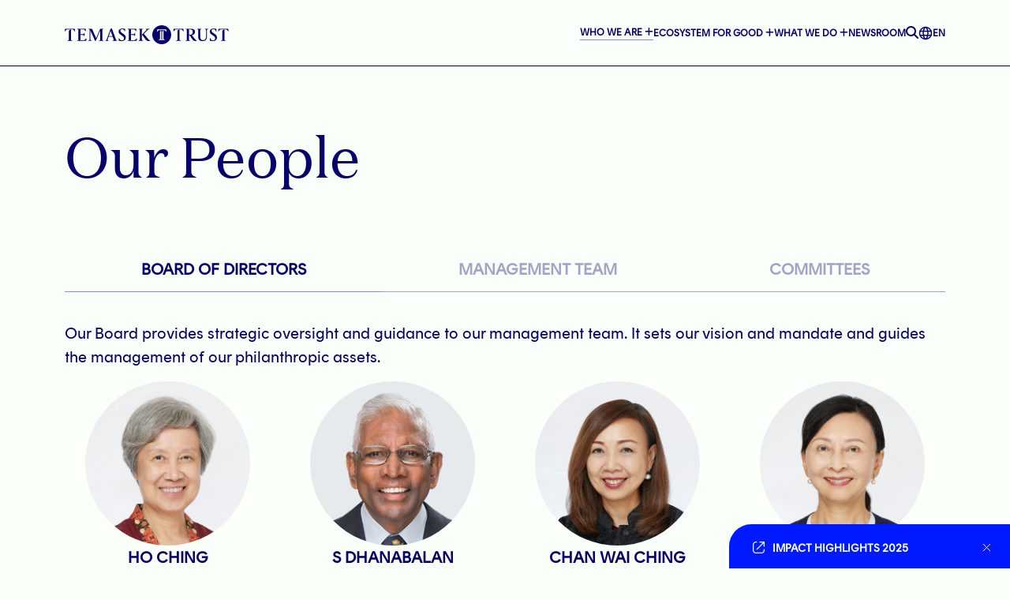

--- FILE ---
content_type: text/html; charset=utf-8
request_url: https://temasektrust.org.sg/who-we-are/our-people
body_size: 13599
content:
 <!DOCTYPE html> <html lang="en" > <head> <meta charset="utf-8" /> <link rel="apple-touch-icon" sizes="180x180" href="/assets/tt/img/apple-touch-icon.png"> <link rel="icon" type="image/svg" sizes="32x32" href="/assets/tt/img/favicon-32x32.svg"> <link rel="icon" type="image/svg" sizes="16x16" href="/assets/tt/img/favicon-16x16.svg"> <link rel="mask-icon" href="/assets/tt/img/safari-pinned-tab.svg" color="#5bbad5"> <link rel="shortcut icon" href="/assets/tt/img/favicon.svg"> <meta name="msapplication-TileColor" content="#da532c"> <meta name="msapplication-config" content="/assets/tt/img/browserconfig.xml"> <meta name="theme-color" content="#ffffff"> <link href="/assets/tt/img/favicon.ico" type="image/x-icon" rel="shortcut icon" /> <link href="/assets/TT/img/favicon.ico" type="image/x-icon" rel="icon" /> <link rel="preload" href="/ResourcePackages/TemasekTrustRevamp/assets/fonts/Rund Text/RundTextRegularWeb/RundText-Regular.woff" as="font" type="font/woff" crossorigin /> <link rel="preload" href="/ResourcePackages/TemasekTrustRevamp/assets/fonts/Rund Text/RundTextBoldWeb/RundText-Bold.woff" as="font" type="font/woff" crossorigin /> <link rel="preload" href="/ResourcePackages/TemasekTrustRevamp/assets/fonts/Domaine Text/WOFF2/domaine-text-regular.woff2" as="font" type="font/woff2" crossorigin /> <link rel="preload" href="/ResourcePackages/TemasekTrustRevamp/assets/fonts/Domaine Text/WOFF2/domaine-text-bold.woff2" as="font" type="font/woff2" crossorigin /> <link rel="preload" href="/ResourcePackages/TemasekTrustRevamp/assets/fonts/Domaine Text/WOFF2/domaine-text-light.woff2" as="font" type="font/woff2" crossorigin /> <meta name="viewport" content="width=device-width, initial-scale=1, shrink-to-fit=no,  minimum-scale=1"> <link href="/ResourcePackages/TemasekTrustRevamp/assets/css/dist/bootstrap.min.css?ws=c210p2vp&amp;package=TemasekTrustRevamp" rel="stylesheet" type="text/css" /><link href="/ResourcePackages/TemasekTrustRevamp/assets/css/all.css?ws=34ubm0t1&amp;package=TemasekTrustRevamp" rel="stylesheet" type="text/css" /><link href="/ResourcePackages/TemasekTrustRevamp/assets/css/tt-revamp.css?ws=4e4isyrs&amp;package=TemasekTrustRevamp" rel="stylesheet" type="text/css" /> <title>
	Temasek Trust
</title> <meta id="siteId" data-id="8c272ca2-caf9-45fa-83cb-744484af1434" data-url="www.temasektrust.org.sg" data-culture="en" /> <meta property="og:title" content="Our People" /><meta property="og:url" content="https://temasektrust.org.sg/who-we-are/our-people" /><meta property="og:type" content="website" /><meta property="og:site_name" content="Temasek Trust" /><script type="text/javascript">
(function(w,d,s,l,i){w[l]=w[l]||[];w[l].push({'gtm.start':
new Date().getTime(),event:'gtm.js'});var f=d.getElementsByTagName(s)[0],
j=d.createElement(s),dl=l!='dataLayer'?'&l='+l:'';j.async=true;j.src=
'https://www.googletagmanager.com/gtm.js?id='+i+dl;f.parentNode.insertBefore(j,f);
})(window,document,'script','dataLayer','GTM-MP7MT7Q6');
</script><link href="/ResourcePackages/TemasekTrustRevamp/assets/css/dist/swiper-bundle.min.css" media="all" rel="stylesheet" type="text/css" /><script type="text/javascript" src="/assets/js/jquery.min.js"></script><script type="text/javascript" src="/ResourcePackages/TemasekTrustRevamp/assets/js/dist/swiper-bundle.min.js"></script><script type="text/javascript" src="/ResourcePackages/TemasekTrustRevamp/assets/js/dist/bootstrap.bundle.min.js"></script><style type="text/css" media="all">body .navbar {
  background-color: var(--primary-connection-white);
}</style><style type="text/css" media="all">@media(min-width:1400px) {
  .accessibility-bar button.reset span {
    line-height:1;
  }
}

@media (min-width: 1700px)
.accessibility-bar button.reset span {
    line-height: 0.95;
}

.dark-mode .btn-o-text:hover {
    color: var(--primary-connection-white);
}

ul li, ol li {
  font-size: 1em;
  color: var(--primary-trust-blue);
}

@media(min-width:992px) {
  ul li, ol li {
  font-size: 1.25em;

}
}

.navbar ul, .navbar ul li {
  font-size: 1em;
}

.filters ul, .filters ul li {
  font-size: 1em;
}

@media(min-width:992px) {
  .partnerships .partnerships-text-section .partnerships-typography ul li {
    font-size:1em;
  }
}

@media(min-width:992px) {
  .article-content .media-container {
    height:initial!important;
  }
}



    iframe {
        max-height: initial;
  aspect-ratio: 16/9;
  width:100%;
    }

    
</style><link rel="canonical" href="https://temasektrust.org.sg/who-we-are/our-people" /></head> <body class="ENUS">  <div class=""> 



<!-- Google Tag Manager (noscript) -->
<noscript><iframe src="https://www.googletagmanager.com/ns.html?id=GTM-MP7MT7Q6" height="0" width="0" style="display:none;visibility:hidden"></iframe></noscript>
<!-- End Google Tag Manager (noscript) -->
<div hidden>
    <label class="form-label mb-0" id='LanguageSelectorLinks-1'>Languages</label>
    <ul class="list-inline" aria-labelledby='LanguageSelectorLinks-1'>
            <li class="list-inline-item">
	                <button onclick="openLink('zh'); return false;" class="btn btn-sm btn-link">中文</button>
            </li>
            <li class="list-inline-item">
	                <button onclick="openLink('id'); return false;" class="btn btn-sm btn-link">Indonesia</button>
            </li>
    </ul>
</div>






<nav class="navbar navbar-expand-lg  fixed-top d-flex flex-column">
    <div class="container">
        <a class="navbar-brand" href="/"><img src="/ResourcePackages/TemasekTrustRevamp/assets/img/logo/t-logo-blue.svg?package=TemasekTrustRevamp" /></a>
        <div class="lang-change">
            <a class="nav-link dropdown-toggle d-lg-none" href="#" role="button" data-bs-toggle="dropdown"
               aria-expanded="false">
                <img src="/assets/tt/img/lang_icon.svg">EN
            </a>
            <ul class="dropdown-menu" data-bs-popper="static">
                <li><button onclick="openLink('en')" class="dropdown-item">EN</button></li>
                <li><button onclick="openLink('zh')" class="dropdown-item">CN</button></li>
                <li><button onClick="openLink('id')" class="dropdown-item">ID</button></li>
            </ul>
        </div>
        <button class="navbar-toggler circle-toggle" type="button" data-bs-toggle="collapse" data-bs-target="#navbarSupportedContent" aria-controls="navbarSupportedContent" aria-expanded="false" aria-label="Toggle navigation">
            <div class="center">
                <div></div>
            </div>
        </button>
        <div class="collapse navbar-collapse" id="navbarSupportedContent">
            <ul class="navbar-nav me-auto mb-2 mb-lg-0">
    <li class="nav-item dropdown">
        <a class="nav-link dropdown-toggle" href="#" role="button" data-bs-toggle="dropdown" aria-expanded="false">
            WHO WE ARE
        </a>

        <ul class="dropdown-menu">
                <li><a class="dropdown-item" href="/who-we-are/our-purpose">OUR PURPOSE</a></li>
                <li><a class="dropdown-item" href="/who-we-are/our-journey">OUR JOURNEY</a></li>
                <li><a class="dropdown-item" href="/who-we-are/our-people">OUR PEOPLE</a></li>
                <li><a class="dropdown-item" href="/who-we-are/tt-ipc">TT IPC LTD.</a></li>
                <li><a class="dropdown-item" href="/who-we-are/careers">CAREERS</a></li>
                <li><a class="dropdown-item" href="/who-we-are/faqs">FAQS</a></li>
        </ul>
    </li>
    <li class="nav-item dropdown">
        <a class="nav-link dropdown-toggle" href="#" role="button" data-bs-toggle="dropdown" aria-expanded="false">
            ECOSYSTEM FOR GOOD
        </a>

        <ul class="dropdown-menu">
                <li><a class="dropdown-item" href="/ecosystem-for-good/our-areas-of-impact">OUR AREAS OF IMPACT</a></li>
                <li><a class="dropdown-item" href="/ecosystem-for-good/our-pathways-for-impact">OUR PATHWAYS FOR IMPACT</a></li>
                <li><a class="dropdown-item" href="/ecosystem-for-good/our-ecosystem">OUR ECOSYSTEM</a></li>
                <li><a class="dropdown-item" href="/ecosystem-for-good/partnerships">PARTNERSHIPS</a></li>
        </ul>
    </li>
    <li class="nav-item dropdown">
        <a class="nav-link dropdown-toggle" href="#" role="button" data-bs-toggle="dropdown" aria-expanded="false">
            WHAT WE DO
        </a>

        <ul class="dropdown-menu">
                <li><a class="dropdown-item" href="/what-we-do/impact-brief">IMPACT BRIEF</a></li>
                <li><a class="dropdown-item" href="/impact-highlights-2025">IMPACT HIGHLIGHTS 2025</a></li>
                <li><a class="dropdown-item" href="/what-we-do/impact-hub">IMPACT HUB</a></li>
                <li><a class="dropdown-item" href="/what-we-do/insights">INSIGHTS</a></li>
        </ul>
    </li>
    <li class="nav-item">
        <a class="nav-link direct last-item" aria-current="page" href="/newsroom">NEWSROOM</a>
    </li>
                <li class="d-none d-lg-block"><button aria-label="open searchbar" class="searchbar-ctrl-d" id="searchCtrlD"><em class="fa-solid fa-magnifying-glass"></em></button></li>
                <li class="nav-item dropdown d-none d-lg-block lang-change">
                    <div>
                        <a class="nav-link dropdown-toggle no-underline" href="#" role="button" data-bs-toggle="dropdown"
                           aria-expanded="false"><img src="/assets/tt/img/lang_icon.svg">EN</a>
                        <ul class="dropdown-menu" data-bs-popper="static">
                            <li><button onclick="openLink('en')" class="dropdown-item">EN</button></li>
                            <li><button onclick="openLink('zh')" class="dropdown-item">CN</button></li>
                            <li><button onClick="openLink('id')" class="dropdown-item">ID</button></li>
                        </ul>
                    </div>
                </li>
            </ul>
            <form class="d-flex pt-5 search-form-m d-lg-none" role="search">
                <input class="form-control me-2 valid" type="search" placeholder="SEARCH" aria-label="Search" aria-invalid="false" /><button class="btn" type="submit"><em class="fa-solid fa-magnifying-glass"></em></button>
            </form>
        </div>
    </div>

    <div class="search-section py-3 d-none container" id="searchSection">
        <form id="searchForm" class="justify-content-between d-flex form-floating">
            <input id="search-text" class="me-2 form-control" type="search" placeholder="SEARCH" aria-label="Search">
            <label for="search-text">SEARCH</label>
            <div id="search-submit" class="btn"><i class="fa-solid fa-magnifying-glass"></i></div>
        </form>
    </div>
</nav>






 
 </div> <div class="content "> 



<section class="pt-nav pt-lg-nav pb-56 pb-lg-80 container">
    <h2 class="dark-blue ff-light">Our People</h2>
</section>
<section class="ttTabs">
    <div class="pb-2 stick ttTabsControl tt-tabs">
        <div class="container">
            <ul>
                    <li class="active">
                        <a class="link">BOARD OF DIRECTORS</a>
                    </li>
                    <li class="">
                        <a class="link">MANAGEMENT TEAM</a>
                    </li>
                    <li class="">
                        <a class="link">COMMITTEES</a>
                    </li>
            </ul>
        </div>
    </div>

    <section>
        <div class="container ttTabsContent our-people-tab-content">
                <div class="row tab ">
                    <p>
                        Our Board provides strategic oversight and guidance to our management team. It sets our vision and mandate and guides the management of our philanthropic assets.
                    </p>
                    



    <article class="col-6 col-md-4 col-lg-3 person-container">
            <a type="button" data-bs-toggle="modal" data-bs-target="#ourPeople_1_1">
                <div class="d-flex flex-column align-items-center person text-center">
        <img src="/images/temasektrustrevamplibraries/banner-image/1_ho-ching.png?sfvrsn=ba2cdd48_4">
    <p class="fw-bold mb-0">HO CHING</p>
    <p class="title">Chairman</p>


</div>

            </a>
            <div class="our-people-pop-up-modal-component modal fade" id="ourPeople_1_1" tabindex="-1" aria-labelledby="ourPeople1Label" aria-hidden="true">
                <div class="modal-dialog modal-dialog-centered modal-xl modal-fullscreen-lg-down">
                    <div class="modal-content">
                        <div class="modal-header">
                            <a class="navbar-brand d-md-none" href="/"><img src="/ResourcePackages/TemasekTrustRevamp/assets/img/logo/t-logo-dark.svg?package=TemasekTrustRevamp"></a>
                            <button type="button" class="our-people-pop-up-modal-component--modal-close modal-close" data-bs-dismiss="modal" aria-label="Close">
                            </button>
                        </div>
                        <div class="modal-body">
                            <div class="row">
                                <div class="col-12 col-md-4">
                                    <img class="w-100 mb-4 photo" src="/images/temasektrustrevamplibraries/banner-image/1_ho-ching.png?sfvrsn=ba2cdd48_4" alt="" />
                                </div>
                                <div class="col-12 col-md-8">
                                    <div class="modal-pop-up-content">
                                        <h5>Ho Ching</h5>
                                        <p class="sub-title-text">Chairman</p>
                                        <p>
                                            Ms Ho Ching champions the power of community as a force of good for planet and people.
                                        </p>
                                    </div>
                                    <div class="modal-pop-up-content">
                                        <p class="sub-title-text">Current Appointments</p>
                                        <ul class="row">
                                                <li class="col-12 col-md-6">Advisor, Autism Resource Centre (ARC)</li>
                                                <li class="col-12 col-md-6">Founding Chairman, Trailblazer Foundation Ltd</li>
                                                <li class="col-12 col-md-6">Patron, Assisi Hospice</li>
                                                <li class="col-12 col-md-6">Fellow, The Academy of Engineering, Singapore</li>
                                        </ul>
                                    </div>

                                </div>
                            </div>
                        </div>
                    </div>
                </div>
            </div>

    </article>
    <article class="col-6 col-md-4 col-lg-3 person-container">
            <a type="button" data-bs-toggle="modal" data-bs-target="#ourPeople_1_2">
                <div class="d-flex flex-column align-items-center person text-center">
        <img src="/images/temasektrustrevamplibraries/banner-image/2_s-dhanabalan.png?sfvrsn=51539556_2">
    <p class="fw-bold mb-0">S DHANABALAN</p>
    <p class="title">Chairman Emeritus</p>


</div>

            </a>
            <div class="our-people-pop-up-modal-component modal fade" id="ourPeople_1_2" tabindex="-1" aria-labelledby="ourPeople1Label" aria-hidden="true">
                <div class="modal-dialog modal-dialog-centered modal-xl modal-fullscreen-lg-down">
                    <div class="modal-content">
                        <div class="modal-header">
                            <a class="navbar-brand d-md-none" href="/"><img src="/ResourcePackages/TemasekTrustRevamp/assets/img/logo/t-logo-dark.svg?package=TemasekTrustRevamp"></a>
                            <button type="button" class="our-people-pop-up-modal-component--modal-close modal-close" data-bs-dismiss="modal" aria-label="Close">
                            </button>
                        </div>
                        <div class="modal-body">
                            <div class="row">
                                <div class="col-12 col-md-4">
                                    <img class="w-100 mb-4 photo" src="/images/temasektrustrevamplibraries/banner-image/2_s-dhanabalan.png?sfvrsn=51539556_2" alt="" />
                                </div>
                                <div class="col-12 col-md-8">
                                    <div class="modal-pop-up-content">
                                        <h5>S Dhanabalan</h5>
                                        <p class="sub-title-text">Chairman Emeritus</p>
                                        <p>
                                            To Mr S Dhanabalan, business is a part of society and not apart from society. He values the integration of business and philanthropy as crucial for the greater good of communities.
                                        </p>
                                    </div>
                                    <div class="modal-pop-up-content">
                                        <p class="sub-title-text">Current Appointments</p>
                                        <ul class="row">
                                                <li class="col-12 col-md-6">Chairman Emeritus, Mandai Park Holdings</li>
                                                <li class="col-12 col-md-6">Member, Presidential Council for Minority Rights</li>
                                        </ul>
                                    </div>

                                </div>
                            </div>
                        </div>
                    </div>
                </div>
            </div>

    </article>
    <article class="col-6 col-md-4 col-lg-3 person-container">
            <a type="button" data-bs-toggle="modal" data-bs-target="#ourPeople_1_3">
                <div class="d-flex flex-column align-items-center person text-center">
        <img src="/images/temasektrustrevamplibraries/our-people/chan-wai-ching.png?sfvrsn=a5eb9765_5">
    <p class="fw-bold mb-0">CHAN WAI CHING</p>
    <p class="title">Director</p>


</div>

            </a>
            <div class="our-people-pop-up-modal-component modal fade" id="ourPeople_1_3" tabindex="-1" aria-labelledby="ourPeople1Label" aria-hidden="true">
                <div class="modal-dialog modal-dialog-centered modal-xl modal-fullscreen-lg-down">
                    <div class="modal-content">
                        <div class="modal-header">
                            <a class="navbar-brand d-md-none" href="/"><img src="/ResourcePackages/TemasekTrustRevamp/assets/img/logo/t-logo-dark.svg?package=TemasekTrustRevamp"></a>
                            <button type="button" class="our-people-pop-up-modal-component--modal-close modal-close" data-bs-dismiss="modal" aria-label="Close">
                            </button>
                        </div>
                        <div class="modal-body">
                            <div class="row">
                                <div class="col-12 col-md-4">
                                    <img class="w-100 mb-4 photo" src="/images/temasektrustrevamplibraries/our-people/chan-wai-ching.png?sfvrsn=a5eb9765_5" alt="" />
                                </div>
                                <div class="col-12 col-md-8">
                                    <div class="modal-pop-up-content">
                                        <h5>Chan Wai Ching</h5>
                                        <p class="sub-title-text">Director</p>
                                        <p>
                                            Ms Chan Wai Ching believes that leadership begins with stewardship. She is dedicated to forging an inclusive business ecosystem that will foster the next generation of change-makers.
                                        </p>
                                    </div>
                                    <div class="modal-pop-up-content">
                                        <p class="sub-title-text">Current Appointments</p>
                                        <ul class="row">
                                                <li class="col-12 col-md-6">Chief Corporate Officer; Head, Organisation &amp; People, Temasek International Pte Ltd</li>
                                                <li class="col-12 col-md-6">Board Director, TTAM Holdings Pte Ltd</li>
                                                <li class="col-12 col-md-6">Board Director, ABC Impact Holdings Pte Ltd</li>
                                                <li class="col-12 col-md-6">Board Director, Pavilion Capital Holdings Pte Ltd</li>
                                                <li class="col-12 col-md-6">Board Director, Stewardship Asia Centre CLG Limited</li>
                                                <li class="col-12 col-md-6">Board Director, Temasek Management Services Pte Ltd</li>
                                        </ul>
                                    </div>

                                </div>
                            </div>
                        </div>
                    </div>
                </div>
            </div>

    </article>
    <article class="col-6 col-md-4 col-lg-3 person-container">
            <a type="button" data-bs-toggle="modal" data-bs-target="#ourPeople_1_4">
                <div class="d-flex flex-column align-items-center person text-center">
        <img src="/images/temasektrustrevamplibraries/banner-image/8_cheo-hock-kuan21d5c739-e794-4dd2-994d-c5dd27a77116.png?sfvrsn=2a6e6e22_2">
    <p class="fw-bold mb-0">CHEO HOCK KUAN</p>
    <p class="title">Director</p>


</div>

            </a>
            <div class="our-people-pop-up-modal-component modal fade" id="ourPeople_1_4" tabindex="-1" aria-labelledby="ourPeople1Label" aria-hidden="true">
                <div class="modal-dialog modal-dialog-centered modal-xl modal-fullscreen-lg-down">
                    <div class="modal-content">
                        <div class="modal-header">
                            <a class="navbar-brand d-md-none" href="/"><img src="/ResourcePackages/TemasekTrustRevamp/assets/img/logo/t-logo-dark.svg?package=TemasekTrustRevamp"></a>
                            <button type="button" class="our-people-pop-up-modal-component--modal-close modal-close" data-bs-dismiss="modal" aria-label="Close">
                            </button>
                        </div>
                        <div class="modal-body">
                            <div class="row">
                                <div class="col-12 col-md-4">
                                    <img class="w-100 mb-4 photo" src="/images/temasektrustrevamplibraries/banner-image/8_cheo-hock-kuan21d5c739-e794-4dd2-994d-c5dd27a77116.png?sfvrsn=2a6e6e22_2" alt="" />
                                </div>
                                <div class="col-12 col-md-8">
                                    <div class="modal-pop-up-content">
                                        <h5>Cheo Hock Kuan</h5>
                                        <p class="sub-title-text">Director</p>
                                        <p>
                                            An advocate of sustainability, Ms Cheo Hock Kuan views the long-term well-being of our community as the most important investment. She is steadfast in her belief that innovative solutions are the catalyst for a better world for all.
                                        </p>
                                    </div>
                                    <div class="modal-pop-up-content">
                                        <p class="sub-title-text">Current Appointments</p>
                                        <ul class="row">
                                                <li class="col-12 col-md-6">Board Director, TTAM Holdings Pte Ltd</li>
                                                <li class="col-12 col-md-6">Board Director, ABC Impact Holdings Pte Ltd</li>
                                                <li class="col-12 col-md-6">Board Director, Mapletree Investments Pte Ltd</li>
                                        </ul>
                                    </div>

                                </div>
                            </div>
                        </div>
                    </div>
                </div>
            </div>

    </article>
    <article class="col-6 col-md-4 col-lg-3 person-container">
            <a type="button" data-bs-toggle="modal" data-bs-target="#ourPeople_1_5">
                <div class="d-flex flex-column align-items-center person text-center">
        <img src="/images/temasektrustrevamplibraries/our-people/bod_executive-photograph_bobby-chin-(hd).png?sfvrsn=82a42214_2">
    <p class="fw-bold mb-0">BOBBY CHIN</p>
    <p class="title">Director</p>


</div>

            </a>
            <div class="our-people-pop-up-modal-component modal fade" id="ourPeople_1_5" tabindex="-1" aria-labelledby="ourPeople1Label" aria-hidden="true">
                <div class="modal-dialog modal-dialog-centered modal-xl modal-fullscreen-lg-down">
                    <div class="modal-content">
                        <div class="modal-header">
                            <a class="navbar-brand d-md-none" href="/"><img src="/ResourcePackages/TemasekTrustRevamp/assets/img/logo/t-logo-dark.svg?package=TemasekTrustRevamp"></a>
                            <button type="button" class="our-people-pop-up-modal-component--modal-close modal-close" data-bs-dismiss="modal" aria-label="Close">
                            </button>
                        </div>
                        <div class="modal-body">
                            <div class="row">
                                <div class="col-12 col-md-4">
                                    <img class="w-100 mb-4 photo" src="/images/temasektrustrevamplibraries/our-people/bod_executive-photograph_bobby-chin-(hd).png?sfvrsn=82a42214_2" alt="" />
                                </div>
                                <div class="col-12 col-md-8">
                                    <div class="modal-pop-up-content">
                                        <h5>Bobby Chin</h5>
                                        <p class="sub-title-text">Director</p>
                                        <p>
                                            Serving on Temasek Trust&#39;s board is a continuation of Mr Bobby Chin&#39;s involvement with Institutions (HDB, FairPrice) with a strong social mission to serve Singaporeans and the Community. Always serve with a heart.
                                        </p>
                                    </div>
                                    <div class="modal-pop-up-content">
                                        <p class="sub-title-text">Current Appointments</p>
                                        <ul class="row">
                                                <li class="col-12 col-md-6">Chairman, Corporate Governance Advisory Committee</li>
                                                <li class="col-12 col-md-6">Board Director, Temasek Holdings</li>
                                                <li class="col-12 col-md-6">Board Director, Singapore Health Services Pte Ltd</li>
                                                <li class="col-12 col-md-6">Board Director, AV Jennings Limited</li>
                                                <li class="col-12 col-md-6">Board Director, Ho Bee Land Limited</li>
                                                <li class="col-12 col-md-6">Board Director, Frasers Property Limited</li>
                                        </ul>
                                    </div>

                                </div>
                            </div>
                        </div>
                    </div>
                </div>
            </div>

    </article>
    <article class="col-6 col-md-4 col-lg-3 person-container">
            <a type="button" data-bs-toggle="modal" data-bs-target="#ourPeople_1_6">
                <div class="d-flex flex-column align-items-center person text-center">
        <img src="/images/temasektrustrevamplibraries/annual-impact-highlights/executive-photograph_goh-yew-lin.png?sfvrsn=c1a30f5b_1">
    <p class="fw-bold mb-0">GOH YEW LIN</p>
    <p class="title">Director</p>


</div>

            </a>
            <div class="our-people-pop-up-modal-component modal fade" id="ourPeople_1_6" tabindex="-1" aria-labelledby="ourPeople1Label" aria-hidden="true">
                <div class="modal-dialog modal-dialog-centered modal-xl modal-fullscreen-lg-down">
                    <div class="modal-content">
                        <div class="modal-header">
                            <a class="navbar-brand d-md-none" href="/"><img src="/ResourcePackages/TemasekTrustRevamp/assets/img/logo/t-logo-dark.svg?package=TemasekTrustRevamp"></a>
                            <button type="button" class="our-people-pop-up-modal-component--modal-close modal-close" data-bs-dismiss="modal" aria-label="Close">
                            </button>
                        </div>
                        <div class="modal-body">
                            <div class="row">
                                <div class="col-12 col-md-4">
                                    <img class="w-100 mb-4 photo" src="/images/temasektrustrevamplibraries/annual-impact-highlights/executive-photograph_goh-yew-lin.png?sfvrsn=c1a30f5b_1" alt="" />
                                </div>
                                <div class="col-12 col-md-8">
                                    <div class="modal-pop-up-content">
                                        <h5>Goh Yew Lin</h5>
                                        <p class="sub-title-text">Director</p>
                                        <p>
                                            Mr Goh Yew Lin invests at the intersection of profit and purpose, and sees tremendous potential for philanthropy to enable creativity, advance the frontier of research, strengthen communities, and contribute to building a better world.
                                        </p>
                                    </div>
                                    <div class="modal-pop-up-content">
                                        <p class="sub-title-text">Current Appointments</p>
                                        <ul class="row">
                                                <li class="col-12 col-md-6">Chief Executive Officer, G. K. Goh Holdings Pte Ltd</li>
                                                <li class="col-12 col-md-6">Chairman, Duke-NUS Medical School</li>
                                                <li class="col-12 col-md-6">Chairman, Singapore Symphonia Company Limited</li>
                                                <li class="col-12 col-md-6">Chairman, Xora Innovation Pte Ltd</li>
                                                <li class="col-12 col-md-6">Board Member, Agency for Science, Technology and Research (A*STAR)</li>
                                        </ul>
                                    </div>

                                </div>
                            </div>
                        </div>
                    </div>
                </div>
            </div>

    </article>
    <article class="col-6 col-md-4 col-lg-3 person-container">
            <a type="button" data-bs-toggle="modal" data-bs-target="#ourPeople_1_7">
                <div class="d-flex flex-column align-items-center person text-center">
        <img src="/images/temasektrustrevamplibraries/our-people/lilikong.png?sfvrsn=9ab61742_5">
    <p class="fw-bold mb-0">LILY KONG</p>
    <p class="title">Director</p>


</div>

            </a>
            <div class="our-people-pop-up-modal-component modal fade" id="ourPeople_1_7" tabindex="-1" aria-labelledby="ourPeople1Label" aria-hidden="true">
                <div class="modal-dialog modal-dialog-centered modal-xl modal-fullscreen-lg-down">
                    <div class="modal-content">
                        <div class="modal-header">
                            <a class="navbar-brand d-md-none" href="/"><img src="/ResourcePackages/TemasekTrustRevamp/assets/img/logo/t-logo-dark.svg?package=TemasekTrustRevamp"></a>
                            <button type="button" class="our-people-pop-up-modal-component--modal-close modal-close" data-bs-dismiss="modal" aria-label="Close">
                            </button>
                        </div>
                        <div class="modal-body">
                            <div class="row">
                                <div class="col-12 col-md-4">
                                    <img class="w-100 mb-4 photo" src="/images/temasektrustrevamplibraries/our-people/lilikong.png?sfvrsn=9ab61742_5" alt="" />
                                </div>
                                <div class="col-12 col-md-8">
                                    <div class="modal-pop-up-content">
                                        <h5>LILY KONG</h5>
                                        <p class="sub-title-text">Director</p>
                                        <p>
                                            Professor Lily Kong believes firmly in the power of education in uplifting lives, nurturing inspired leaders and cultivating responsible citizens. She advocates strongly that research and knowledge production should translate into impactful change for people and planet.
                                        </p>
                                    </div>
                                    <div class="modal-pop-up-content">
                                        <p class="sub-title-text">Current Appointments</p>
                                        <ul class="row">
                                                <li class="col-12 col-md-6">President, Singapore Management University</li>
                                                <li class="col-12 col-md-6">Lee Kong Chian Chair Professor</li>
                                        </ul>
                                    </div>

                                </div>
                            </div>
                        </div>
                    </div>
                </div>
            </div>

    </article>
    <article class="col-6 col-md-4 col-lg-3 person-container">
            <a type="button" data-bs-toggle="modal" data-bs-target="#ourPeople_1_8">
                <div class="d-flex flex-column align-items-center person text-center">
        <img src="/images/temasektrustrevamplibraries/banner-image/4_benny-lim.png?sfvrsn=ebfd9db5_4">
    <p class="fw-bold mb-0">BENNY LIM</p>
    <p class="title">Director</p>


</div>

            </a>
            <div class="our-people-pop-up-modal-component modal fade" id="ourPeople_1_8" tabindex="-1" aria-labelledby="ourPeople1Label" aria-hidden="true">
                <div class="modal-dialog modal-dialog-centered modal-xl modal-fullscreen-lg-down">
                    <div class="modal-content">
                        <div class="modal-header">
                            <a class="navbar-brand d-md-none" href="/"><img src="/ResourcePackages/TemasekTrustRevamp/assets/img/logo/t-logo-dark.svg?package=TemasekTrustRevamp"></a>
                            <button type="button" class="our-people-pop-up-modal-component--modal-close modal-close" data-bs-dismiss="modal" aria-label="Close">
                            </button>
                        </div>
                        <div class="modal-body">
                            <div class="row">
                                <div class="col-12 col-md-4">
                                    <img class="w-100 mb-4 photo" src="/images/temasektrustrevamplibraries/banner-image/4_benny-lim.png?sfvrsn=ebfd9db5_4" alt="" />
                                </div>
                                <div class="col-12 col-md-8">
                                    <div class="modal-pop-up-content">
                                        <h5>Benny Lim</h5>
                                        <p class="sub-title-text">Director</p>
                                        <p>
                                            Mr Benny Lim spent a long career in public service. He believes that leadership must always have an ethical dimension - a duty of care to those you lead and to the well-being of people and community that the work of the public service should always be focused on. In his retirement, Mr Lim has been active in the work of the Temasek philanthropic family and until recently chaired the National Parks Board. He is presently Chairman of the Housing and Development Board.
                                        </p>
                                    </div>
                                    <div class="modal-pop-up-content">
                                        <p class="sub-title-text">Current Appointments</p>
                                        <ul class="row">
                                                <li class="col-12 col-md-6">Chairman, the Housing and Development Board</li>
                                                <li class="col-12 col-md-6">Chairman, Temasek Life Sciences Laboratory Limited</li>
                                                <li class="col-12 col-md-6">Board Director, Temasek Foundation Ltd and TF IPC Ltd</li>
                                        </ul>
                                    </div>

                                </div>
                            </div>
                        </div>
                    </div>
                </div>
            </div>

    </article>
    <article class="col-6 col-md-4 col-lg-3 person-container">
            <a type="button" data-bs-toggle="modal" data-bs-target="#ourPeople_1_9">
                <div class="d-flex flex-column align-items-center person text-center">
        <img src="/images/temasektrustrevamplibraries/banner-image/bod_executive-photograph_ivy-ng-1psd.png?sfvrsn=e9cdcc7b_2">
    <p class="fw-bold mb-0">IVY NG</p>
    <p class="title">Director</p>


</div>

            </a>
            <div class="our-people-pop-up-modal-component modal fade" id="ourPeople_1_9" tabindex="-1" aria-labelledby="ourPeople1Label" aria-hidden="true">
                <div class="modal-dialog modal-dialog-centered modal-xl modal-fullscreen-lg-down">
                    <div class="modal-content">
                        <div class="modal-header">
                            <a class="navbar-brand d-md-none" href="/"><img src="/ResourcePackages/TemasekTrustRevamp/assets/img/logo/t-logo-dark.svg?package=TemasekTrustRevamp"></a>
                            <button type="button" class="our-people-pop-up-modal-component--modal-close modal-close" data-bs-dismiss="modal" aria-label="Close">
                            </button>
                        </div>
                        <div class="modal-body">
                            <div class="row">
                                <div class="col-12 col-md-4">
                                    <img class="w-100 mb-4 photo" src="/images/temasektrustrevamplibraries/banner-image/bod_executive-photograph_ivy-ng-1psd.png?sfvrsn=e9cdcc7b_2" alt="" />
                                </div>
                                <div class="col-12 col-md-8">
                                    <div class="modal-pop-up-content">
                                        <h5>Ivy Ng</h5>
                                        <p class="sub-title-text">Director</p>
                                        <p>
                                            Professor Ivy Ng believes that there are significant gaps that can be bridged when different communities and experts work together with a clear focus towards achievable outcomes to improve quality of lives. Empowering such effective collaborative partnerships will lead to the transformative changes needed for a better future.
                                        </p>
                                    </div>
                                    <div class="modal-pop-up-content">
                                        <p class="sub-title-text">Current Appointments</p>
                                        <ul class="row">
                                                <li class="col-12 col-md-6">Senior Advisor, SingHealth Board</li>
                                                <li class="col-12 col-md-6">Board Director, National Research Foundation Singapore (NRF)</li>
                                                <li class="col-12 col-md-6">Member, NMRC Singapore Translational Research Investigator Award (STaR) Review Panel</li>
                                                <li class="col-12 col-md-6">Member, NMRC Open Fund Large Collaborative (OF-LCG) Grant Review Panel</li>
                                                <li class="col-12 col-md-6">Commissioner, NUS-Lancet Pandemic Readiness, Implementation, Monitoring and Evaluation (PRIME) Commission</li>
                                                <li class="col-12 col-md-6">Member, Singapore Management University (SMU) Board of Trustees</li>
                                                <li class="col-12 col-md-6">Board Director, Duke-NUS Medical School Singapore Governing Board</li>
                                                <li class="col-12 col-md-6">Member, Tsinghua Academic Advisory Council</li>
                                        </ul>
                                    </div>

                                </div>
                            </div>
                        </div>
                    </div>
                </div>
            </div>

    </article>
    <article class="col-6 col-md-4 col-lg-3 person-container">
            <a type="button" data-bs-toggle="modal" data-bs-target="#ourPeople_1_10">
                <div class="d-flex flex-column align-items-center person text-center">
        <img src="/images/temasektrustrevamplibraries/our-people/tow-heng-tan.png?sfvrsn=ec1d2201_3">
    <p class="fw-bold mb-0">TOW HENG TAN</p>
    <p class="title">Director</p>


</div>

            </a>
            <div class="our-people-pop-up-modal-component modal fade" id="ourPeople_1_10" tabindex="-1" aria-labelledby="ourPeople1Label" aria-hidden="true">
                <div class="modal-dialog modal-dialog-centered modal-xl modal-fullscreen-lg-down">
                    <div class="modal-content">
                        <div class="modal-header">
                            <a class="navbar-brand d-md-none" href="/"><img src="/ResourcePackages/TemasekTrustRevamp/assets/img/logo/t-logo-dark.svg?package=TemasekTrustRevamp"></a>
                            <button type="button" class="our-people-pop-up-modal-component--modal-close modal-close" data-bs-dismiss="modal" aria-label="Close">
                            </button>
                        </div>
                        <div class="modal-body">
                            <div class="row">
                                <div class="col-12 col-md-4">
                                    <img class="w-100 mb-4 photo" src="/images/temasektrustrevamplibraries/our-people/tow-heng-tan.png?sfvrsn=ec1d2201_3" alt="" />
                                </div>
                                <div class="col-12 col-md-8">
                                    <div class="modal-pop-up-content">
                                        <h5>Tow Heng Tan</h5>
                                        <p class="sub-title-text">Director</p>
                                        <p>
                                            A strong advocate of responsible and sustainable investment, Mr Tow Heng Tan is dedicated to advancing impact investing as one of the effective levers for sustainable development in the region.
                                        </p>
                                    </div>
                                    <div class="modal-pop-up-content">
                                        <p class="sub-title-text">Current Appointments</p>
                                        <ul class="row">
                                                <li class="col-12 col-md-6">CEO, Pavilion Capital International Pte Ltd</li>
                                                <li class="col-12 col-md-6">Chairman, Sembcorp Industries Ltd</li>
                                                <li class="col-12 col-md-6">Chairman, TTAM Holdings Pte Ltd</li>
                                                <li class="col-12 col-md-6">Chairman, ABC Impact Holdings Pte Ltd</li>
                                                <li class="col-12 col-md-6">Board Director, Fullerton Financial Holdings Pte. Ltd.</li>
                                                <li class="col-12 col-md-6">Board Director, National Healthcare Group Pte Ltd</li>
                                        </ul>
                                    </div>

                                </div>
                            </div>
                        </div>
                    </div>
                </div>
            </div>

    </article>
    <article class="col-6 col-md-4 col-lg-3 person-container">
            <a type="button" data-bs-toggle="modal" data-bs-target="#ourPeople_1_11">
                <div class="d-flex flex-column align-items-center person text-center">
        <img src="/images/temasektrustrevamplibraries/banner-image/5_teo-ming-kian.png?sfvrsn=e0bb7bb9_4">
    <p class="fw-bold mb-0">TEO MING KIAN</p>
    <p class="title">Director</p>


</div>

            </a>
            <div class="our-people-pop-up-modal-component modal fade" id="ourPeople_1_11" tabindex="-1" aria-labelledby="ourPeople1Label" aria-hidden="true">
                <div class="modal-dialog modal-dialog-centered modal-xl modal-fullscreen-lg-down">
                    <div class="modal-content">
                        <div class="modal-header">
                            <a class="navbar-brand d-md-none" href="/"><img src="/ResourcePackages/TemasekTrustRevamp/assets/img/logo/t-logo-dark.svg?package=TemasekTrustRevamp"></a>
                            <button type="button" class="our-people-pop-up-modal-component--modal-close modal-close" data-bs-dismiss="modal" aria-label="Close">
                            </button>
                        </div>
                        <div class="modal-body">
                            <div class="row">
                                <div class="col-12 col-md-4">
                                    <img class="w-100 mb-4 photo" src="/images/temasektrustrevamplibraries/banner-image/5_teo-ming-kian.png?sfvrsn=e0bb7bb9_4" alt="" />
                                </div>
                                <div class="col-12 col-md-8">
                                    <div class="modal-pop-up-content">
                                        <h5>Teo Ming Kian</h5>
                                        <p class="sub-title-text">Director</p>
                                        <p>
                                            To Mr Teo Ming Kian, science and technology are critical in meeting sustainability challenges from local to global scale. He believes in harnessing the power of innovation to generate impact on lives and societies.
                                        </p>
                                    </div>
                                    <div class="modal-pop-up-content">
                                        <p class="sub-title-text">Current Appointments</p>
                                        <ul class="row">
                                                <li class="col-12 col-md-6">Chairman, Singapore Technologies Engineering Ltd</li>
                                                <li class="col-12 col-md-6">Chairman, Vertex Venture Holdings Ltd</li>
                                                <li class="col-12 col-md-6">Board Director, Temasek Foundation Ltd and TF IPC Ltd</li>
                                                <li class="col-12 col-md-6">Board Director, Defence Science and Technology Agency</li>
                                                <li class="col-12 col-md-6">Founding Advisor, Granite Asia Advisory Council, GGV Capital Pte Ltd</li>
                                        </ul>
                                    </div>

                                </div>
                            </div>
                        </div>
                    </div>
                </div>
            </div>

    </article>
    <article class="col-6 col-md-4 col-lg-3 person-container">
            <a type="button" data-bs-toggle="modal" data-bs-target="#ourPeople_1_12">
                <div class="d-flex flex-column align-items-center person text-center">
        <img src="/images/temasektrustrevamplibraries/our-people/bod_executive-photograph_wong-heang-fine-v2c75ddb78f6294c3a9a6337cac7ba65bf.png?sfvrsn=7f570fa9_2">
    <p class="fw-bold mb-0">WONG HEANG FINE</p>
    <p class="title">Director</p>


</div>

            </a>
            <div class="our-people-pop-up-modal-component modal fade" id="ourPeople_1_12" tabindex="-1" aria-labelledby="ourPeople1Label" aria-hidden="true">
                <div class="modal-dialog modal-dialog-centered modal-xl modal-fullscreen-lg-down">
                    <div class="modal-content">
                        <div class="modal-header">
                            <a class="navbar-brand d-md-none" href="/"><img src="/ResourcePackages/TemasekTrustRevamp/assets/img/logo/t-logo-dark.svg?package=TemasekTrustRevamp"></a>
                            <button type="button" class="our-people-pop-up-modal-component--modal-close modal-close" data-bs-dismiss="modal" aria-label="Close">
                            </button>
                        </div>
                        <div class="modal-body">
                            <div class="row">
                                <div class="col-12 col-md-4">
                                    <img class="w-100 mb-4 photo" src="/images/temasektrustrevamplibraries/our-people/bod_executive-photograph_wong-heang-fine-v2c75ddb78f6294c3a9a6337cac7ba65bf.png?sfvrsn=7f570fa9_2" alt="" />
                                </div>
                                <div class="col-12 col-md-8">
                                    <div class="modal-pop-up-content">
                                        <h5>Wong Heang Fine</h5>
                                        <p class="sub-title-text">Director</p>
                                        <p>
                                            Mr Wong Heang Fine is a strong advocate of partnership and collaboration so as to bring out the best in people and achieve optimum results throughout his long tenure in the built environment.
                                        </p>
                                    </div>
                                    <div class="modal-pop-up-content">
                                        <p class="sub-title-text">Current Appointments</p>
                                        <ul class="row">
                                                <li class="col-12 col-md-6">Board Director, National University Health System (NUHS)</li>
                                                <li class="col-12 col-md-6">Board Director, Building and Construction Authority (BCA)</li>
                                                <li class="col-12 col-md-6">Chairman, Asia Infrastructure Solutions Pte Ltd</li>
                                                <li class="col-12 col-md-6">Asia Advisory Board Member, Global Infrastructure Solutions INC</li>
                                                <li class="col-12 col-md-6">Scientific Panel Member, the Ministry of National Development</li>
                                                <li class="col-12 col-md-6">Member, the Asia Sustainable Infrastructure International Advisory Panel</li>
                                        </ul>
                                    </div>

                                </div>
                            </div>
                        </div>
                    </div>
                </div>
            </div>

    </article>
    <article class="col-6 col-md-4 col-lg-3 person-container">
            <a type="button" data-bs-toggle="modal" data-bs-target="#ourPeople_1_13">
                <div class="d-flex flex-column align-items-center person text-center">
        <img src="/images/temasektrustrevamplibraries/our-people/dk_square-resized-for-tt-website.jpg?sfvrsn=22456212_1">
    <p class="fw-bold mb-0">DESMOND KUEK</p>
    <p class="title">Executive Director &amp; CEO</p>


</div>

            </a>
            <div class="our-people-pop-up-modal-component modal fade" id="ourPeople_1_13" tabindex="-1" aria-labelledby="ourPeople1Label" aria-hidden="true">
                <div class="modal-dialog modal-dialog-centered modal-xl modal-fullscreen-lg-down">
                    <div class="modal-content">
                        <div class="modal-header">
                            <a class="navbar-brand d-md-none" href="/"><img src="/ResourcePackages/TemasekTrustRevamp/assets/img/logo/t-logo-dark.svg?package=TemasekTrustRevamp"></a>
                            <button type="button" class="our-people-pop-up-modal-component--modal-close modal-close" data-bs-dismiss="modal" aria-label="Close">
                            </button>
                        </div>
                        <div class="modal-body">
                            <div class="row">
                                <div class="col-12 col-md-4">
                                    <img class="w-100 mb-4 photo" src="/images/temasektrustrevamplibraries/our-people/dk_square-resized-for-tt-website.jpg?sfvrsn=22456212_1" alt="" />
                                </div>
                                <div class="col-12 col-md-8">
                                    <div class="modal-pop-up-content">
                                        <h5>Desmond Kuek</h5>
                                        <p class="sub-title-text">Executive Director &amp; CEO</p>
                                        <p>
                                            Mr Desmond Kuek is a strong advocate that, across private, public and people sectors, we must all work together to uplift lives and make contributions that positively impact our world. He believes that inspired leadership is key to creating the societal and organizational climate for change that will steer us toward a truly sustainable future.
                                        </p>
                                    </div>
                                    <div class="modal-pop-up-content">
                                        <p class="sub-title-text">Current Appointments</p>
                                        <ul class="row">
                                                <li class="col-12 col-md-6">CEO and Executive Director, Temasek Trust Ltd</li>
                                                <li class="col-12 col-md-6">Chairman, Temasek Shophouse Ltd</li>
                                                <li class="col-12 col-md-6">Board Director, Philanthropy Asia Alliance Ltd</li>
                                                <li class="col-12 col-md-6">Board Director, TTAM Holdings Pte Ltd</li>
                                                <li class="col-12 col-md-6">Board Director, ABC Impact Holdings Pte Ltd</li>
                                        </ul>
                                    </div>

                                </div>
                            </div>
                        </div>
                    </div>
                </div>
            </div>

    </article>




                </div>
                <div class="row tab d-none">
                    <p>
                        Our management team shapes our organisational culture and leads the delivery of our three roles as Steward, Advocate and Catalyst.
                    </p>
                    



    <article class="col-6 col-md-4 col-lg-3 person-container">
<div class="d-flex flex-column align-items-center person text-center">
        <img src="/images/temasektrustrevamplibraries/our-people/dk_square-resized-for-tt-website.jpg?sfvrsn=22456212_1">
    <p class="fw-bold mb-0">DESMOND KUEK</p>
    <p class="title">CEO</p>


</div>

    </article>
    <article class="col-6 col-md-4 col-lg-3 person-container">
<div class="d-flex flex-column align-items-center person text-center">
        <img src="/images/temasektrustrevamplibraries/our-people/mgt_chuah-kee-heng_full-length.png?sfvrsn=c188472b_2">
    <p class="fw-bold mb-0">CHUAH KEE HENG</p>
    <p class="title">CFO</p>


</div>

    </article>
    <article class="col-6 col-md-4 col-lg-3 person-container">
<div class="d-flex flex-column align-items-center person text-center">
        <img src="/images/temasektrustrevamplibraries/our-people/benedict-cheong.png?sfvrsn=b5b4e040_2">
    <p class="fw-bold mb-0">BENEDICT CHEONG</p>
    <p class="title">Chief Systems Integration Officer</p>


</div>

    </article>
    <article class="col-6 col-md-4 col-lg-3 person-container">
<div class="d-flex flex-column align-items-center person text-center">
        <img src="/images/temasektrustrevamplibraries/banner-image/14_charina-chan.png?sfvrsn=2b9aac4d_3">
    <p class="fw-bold mb-0">CHARINA CHAN</p>
    <p class="title">Ecosystem Stewardship</p>


</div>

    </article>
    <article class="col-6 col-md-4 col-lg-3 person-container">
<div class="d-flex flex-column align-items-center person text-center">
        <img src="/images/temasektrustrevamplibraries/banner-image/15_cheong-lay-kuan.png?sfvrsn=10014646_2">
    <p class="fw-bold mb-0">CHEONG LAY KUAN</p>
    <p class="title">Finance &amp; Governance</p>


</div>

    </article>
    <article class="col-6 col-md-4 col-lg-3 person-container">
<div class="d-flex flex-column align-items-center person text-center">
        <img src="/images/temasektrustrevamplibraries/our-people/tess-chia.png?sfvrsn=fc803f85_2">
    <p class="fw-bold mb-0">TESS CHIA</p>
    <p class="title">Communications &amp; Engagement</p>


</div>

    </article>
    <article class="col-6 col-md-4 col-lg-3 person-container">
<div class="d-flex flex-column align-items-center person text-center">
        <img src="/images/temasektrustrevamplibraries/banner-image/13_timothy-goh.png?sfvrsn=686fa84e_2">
    <p class="fw-bold mb-0">TIMOTHY GOH</p>
    <p class="title">Legal &amp; Compliance; Technology &amp; Digital Transformation</p>


</div>

    </article>
    <article class="col-6 col-md-4 col-lg-3 person-container">
<div class="d-flex flex-column align-items-center person text-center">
        <img src="/images/temasektrustrevamplibraries/our-people/mgt_koh-lin-net_full-length.png?sfvrsn=7218381d_2">
    <p class="fw-bold mb-0">KOH LIN-NET</p>
    <p class="title">Institutional Relations</p>


</div>

    </article>
    <article class="col-6 col-md-4 col-lg-3 person-container">
<div class="d-flex flex-column align-items-center person text-center">
        <img src="/images/temasektrustrevamplibraries/banner-image/sharonkoh.png?sfvrsn=2cf578c3_1">
    <p class="fw-bold mb-0">SHARON KOH</p>
    <p class="title">Organisation &amp; Human Resources</p>


</div>

    </article>
    <article class="col-6 col-md-4 col-lg-3 person-container">
<div class="d-flex flex-column align-items-center person text-center">
        <img src="/images/temasektrustrevamplibraries/our-people/copy-of-mgt_andrew-leob1bf5234-9cd0-4502-9d7a-a925169dd3f8.png?sfvrsn=61e4fca9_2">
    <p class="fw-bold mb-0">ANDREW LEO</p>
    <p class="title">Strategy &amp; Development</p>


</div>

    </article>
    <article class="col-6 col-md-4 col-lg-3 person-container">
<div class="d-flex flex-column align-items-center person text-center">
        <img src="/images/temasektrustrevamplibraries/our-people/mgt_jennifer-lewis.png?sfvrsn=2c1b365a_2">
    <p class="fw-bold mb-0">JENNIFER LEWIS</p>
    <p class="title">Strategic Partnerships</p>


</div>

    </article>
    <article class="col-6 col-md-4 col-lg-3 person-container">
<div class="d-flex flex-column align-items-center person text-center">
        <img src="/images/temasektrustrevamplibraries/our-people/mgt_dickson-lim.png?sfvrsn=ee86eda9_2">
    <p class="fw-bold mb-0">DICKSON LIM</p>
    <p class="title">Foundation Advisors</p>


</div>

    </article>
    <article class="col-6 col-md-4 col-lg-3 person-container">
<div class="d-flex flex-column align-items-center person text-center">
        <img src="/images/temasektrustrevamplibraries/banner-image/tt_website_profile_seokhui.png?sfvrsn=241422a6_1">
    <p class="fw-bold mb-0">LIM SEOK HUI</p>
    <p class="title">International Affairs</p>


</div>

    </article>
    <article class="col-6 col-md-4 col-lg-3 person-container">
<div class="d-flex flex-column align-items-center person text-center">
        <img src="/images/temasektrustrevamplibraries/banner-image/tt_website_profile_ryan-tan.png?sfvrsn=dfc9be77_1">
    <p class="fw-bold mb-0">RYAN TAN</p>
    <p class="title">Catalytic Capital for Climate &amp; Health</p>


</div>

    </article>
    <article class="col-6 col-md-4 col-lg-3 person-container">
<div class="d-flex flex-column align-items-center person text-center">
        <img src="/images/temasektrustrevamplibraries/banner-image/16_yvonne-tay.png?sfvrsn=bebc2485_2">
    <p class="fw-bold mb-0">YVONNE TAY</p>
    <p class="title">Workplace &amp; Sustainability</p>


</div>

    </article>




                </div>
                <div class="row tab d-none">
                                                <section class="mb-3 mb-md-5 text-only">
                                <h5>Audit &amp; Risk Committee (ARC)</h5>
                                <p>
                                    Our Audit &amp; Risk Committee (ARC) provides oversight of our financial reporting, audit and internal control processes, as well as the identification and management of risks.
                                </p>
                                <div class="row">
                                    



    <article class="col-6 col-md-4 col-lg-3 person-container">
<div class="d-flex flex-column align-items-center person text-center">
    <p class="fw-bold mb-0">BOBBY CHIN</p>
    <p class="title">Chairman</p>

        <div class="seperator"></div>

</div>

    </article>
    <article class="col-6 col-md-4 col-lg-3 person-container">
<div class="d-flex flex-column align-items-center person text-center">
    <p class="fw-bold mb-0">IVY NG</p>
    <p class="title">Member</p>

        <div class="seperator"></div>

</div>

    </article>
    <article class="col-6 col-md-4 col-lg-3 person-container">
<div class="d-flex flex-column align-items-center person text-center">
    <p class="fw-bold mb-0">TEO MING KIAN</p>
    <p class="title">Member</p>

        <div class="seperator"></div>

</div>

    </article>
    <article class="col-6 col-md-4 col-lg-3 person-container">
<div class="d-flex flex-column align-items-center person text-center">
    <p class="fw-bold mb-0">WONG HEANG FINE</p>
    <p class="title">Member</p>

        <div class="seperator"></div>

</div>

    </article>





                                </div>
                            </section>
                            <section class="mb-3 mb-md-5 text-only">
                                <h5>Development Committee (DC)</h5>
                                <p>
                                    Our Development Committee (DC) oversees the planning and development of large infrastructural and building projects approved by the Board.
                                </p>
                                <div class="row">
                                    



    <article class="col-6 col-md-4 col-lg-3 person-container">
<div class="d-flex flex-column align-items-center person text-center">
    <p class="fw-bold mb-0">BENNY LIM</p>
    <p class="title">Chairman</p>

        <div class="seperator"></div>

</div>

    </article>
    <article class="col-6 col-md-4 col-lg-3 person-container">
<div class="d-flex flex-column align-items-center person text-center">
    <p class="fw-bold mb-0">LILY KONG</p>
    <p class="title">Member</p>

        <div class="seperator"></div>

</div>

    </article>
    <article class="col-6 col-md-4 col-lg-3 person-container">
<div class="d-flex flex-column align-items-center person text-center">
    <p class="fw-bold mb-0">DESMOND KUEK</p>
    <p class="title">Member</p>

        <div class="seperator"></div>

</div>

    </article>
    <article class="col-6 col-md-4 col-lg-3 person-container">
<div class="d-flex flex-column align-items-center person text-center">
    <p class="fw-bold mb-0">WONG HEANG FINE</p>
    <p class="title">Member</p>

        <div class="seperator"></div>

</div>

    </article>





                                </div>
                            </section>
                            <section class="mb-3 mb-md-5 text-only">
                                <h5>Investment Committee (IC)</h5>
                                <p>
                                    Our Investment Committee provides strategic counsel and oversees execution of our investment mandate.
                                </p>
                                <div class="row">
                                    



    <article class="col-6 col-md-4 col-lg-3 person-container">
<div class="d-flex flex-column align-items-center person text-center">
    <p class="fw-bold mb-0">TOW HENG TAN</p>
    <p class="title">Chairman</p>

        <div class="seperator"></div>

</div>

    </article>
    <article class="col-6 col-md-4 col-lg-3 person-container">
<div class="d-flex flex-column align-items-center person text-center">
    <p class="fw-bold mb-0">VERONICA ENG</p>
    <p class="title">Member</p>

        <div class="seperator"></div>

</div>

    </article>
    <article class="col-6 col-md-4 col-lg-3 person-container">
<div class="d-flex flex-column align-items-center person text-center">
    <p class="fw-bold mb-0">DAVID HENG</p>
    <p class="title">Member</p>

        <div class="seperator"></div>

</div>

    </article>
    <article class="col-6 col-md-4 col-lg-3 person-container">
<div class="d-flex flex-column align-items-center person text-center">
    <p class="fw-bold mb-0">DESMOND KUEK</p>
    <p class="title">Member</p>

        <div class="seperator"></div>

</div>

    </article>
    <article class="col-6 col-md-4 col-lg-3 person-container">
<div class="d-flex flex-column align-items-center person text-center">
    <p class="fw-bold mb-0">LEE KHENG NAM</p>
    <p class="title">Member</p>

        <div class="seperator"></div>

</div>

    </article>
    <article class="col-6 col-md-4 col-lg-3 person-container">
<div class="d-flex flex-column align-items-center person text-center">
    <p class="fw-bold mb-0">ROHIT SIPAHIMALANI</p>
    <p class="title">Member</p>

        <div class="seperator"></div>

</div>

    </article>





                                </div>
                            </section>
                            <section class="mb-3 mb-md-5 text-only">
                                <h5>Nomination &amp; Compensation Committee (NCC)</h5>
                                <p>
                                    Our Nomination &amp; Compensation Committee (NCC) guides in cultivating and nurturing strong and motivated teams of Board and Management members, to shape and drive the strategic vision of Temasek Trust and its Ecosystem.
                                </p>
                                <div class="row">
                                    



    <article class="col-6 col-md-4 col-lg-3 person-container">
<div class="d-flex flex-column align-items-center person text-center">
    <p class="fw-bold mb-0">HO CHING</p>
    <p class="title">Chairman</p>

        <div class="seperator"></div>

</div>

    </article>
    <article class="col-6 col-md-4 col-lg-3 person-container">
<div class="d-flex flex-column align-items-center person text-center">
    <p class="fw-bold mb-0">CHAN WAI CHING</p>
    <p class="title">Member</p>

        <div class="seperator"></div>

</div>

    </article>
    <article class="col-6 col-md-4 col-lg-3 person-container">
<div class="d-flex flex-column align-items-center person text-center">
    <p class="fw-bold mb-0">CHEO HOCK KUAN</p>
    <p class="title">Member</p>

        <div class="seperator"></div>

</div>

    </article>
    <article class="col-6 col-md-4 col-lg-3 person-container">
<div class="d-flex flex-column align-items-center person text-center">
    <p class="fw-bold mb-0">BOBBY CHIN</p>
    <p class="title">Member</p>

        <div class="seperator"></div>

</div>

    </article>





                                </div>
                            </section>
                </div>
        </div>
    </section>
</section>
<script>
    document.addEventListener("DOMContentLoaded", () => {
        const searchParams = new URLSearchParams(window.location.search);

        const tabParam = searchParams.get("tab");

        const tabBtns = [
            ...document.querySelector(".ttTabsControl").querySelectorAll("a"),
        ];
        const tabs = [
            ...document.querySelector(".ttTabsContent").querySelectorAll(".tab"),
        ];

        tabBtns.map((btn) => {
            if (btn.textContent.toLowerCase() == tabParam) {
                tabBtns.map((b) => b.parentElement.classList.remove("active"));
                tabs.map((t) => t.classList.add("d-none"));
                btn.parentElement.classList.add("active");
                let openTab = tabs.find((t) =>
                    t.classList.contains(tabParam + "-content")
                );
                openTab.classList.remove("d-none");
            }
        });
    });
</script>




<hr class="border-top-orchid mt-56 mt-lg-80 mb-56 mb-lg-80 divider" style="opacity: 1"><div class="container bottom-link d-flex flex-column justify-content-center align-items-center"><span class="dark-blue pb-2 explore">EXPLORE</span>

 <div class="bottom-link-pair mb-56 mb-lg-80"><a href="/who-we-are/tt-ipc" class="h7" data-sf-ec-immutable="">TT IPC Ltd.</a>
 </div></div>

 </div> 



<script type="text/javascript">
$(document).ready(function () {
	$("#search-submit").click(function(){
          var keyword = $("#search-text").val();
          var id = "eafb11d5ee9ec9b29";
          window.location.href="https://cse.google.com/cse?cx="+id+"&q=" + keyword;
      });
           
});
         
</script>





<footer><div class="container"><div class="top"><div class="links"><div class="columns"><div class="eyebrow-12">WHO WE ARE</div><div class="link"><a class="body-12" href="/who-we-are/our-purpose">Our Purpose</a>
 <a class="body-12" href="/who-we-are/our-journey">Our Journey</a>
 <a class="body-12" href="/who-we-are/our-people">Our People</a>
 <a class="body-12" href="/who-we-are/tt-ipc">TT IPC Ltd.</a>
 <a class="body-12" href="/who-we-are/careers">Careers</a>
 <a class="body-12" href="/who-we-are/faqs">FAQS</a>
 </div></div></div><div class="links"><div class="columns"><div class="eyebrow-12">ECOSYSTEM FOR GOOD</div><div class="link"><a class="body-12" href="/ecosystem-for-good/our-areas-of-impact">Our Areas of Impact</a>
 <a class="body-12" href="/ecosystem-for-good/our-pathways-for-impact">Our Pathways for Impact</a>
 <a class="body-12" href="/ecosystem-for-good/our-ecosystem">Our Ecosystem</a>
 <a class="body-12" href="/ecosystem-for-good/partnerships">Partnerships</a>
 </div></div></div><div class="links"><div class="columns"><div class="eyebrow-12">WHAT WE DO</div><div class="link"><a class="body-12" href="/what-we-do/impact-brief">Impact Brief</a>
 <a class="body-12" href="/impact-highlights-2025">Impact Highlights 2025</a>
 <a class="body-12" href="/what-we-do/impact-hub">Impact Hub</a>
 <a class="body-12" href="/what-we-do/insights">Insights</a>
 </div></div></div><div class="links"><div class="columns"><div class="eyebrow-12">NEWSROOM</div><div class="link"><a class="body-12" href="/newsroom">Newsroom</a>
 </div></div></div><div class="address"><div class="eyebrow-12">LOCATE US</div><div class="body-12">Temasek Shophouse<br>28 Orchard Rd<br>Singapore 238832</div></div><div class="social-links"><div class="eyebrow-12">FOLLOW US</div><div class="icons"><a class="icon" href="https://www.facebook.com/TemasekTrustSG" data-sf-ec-immutable="" target="_blank"><em class="fa-brands fa-facebook-f"></em></a>
 <a class="icon" href="https://www.instagram.com/temasektrustsg/" data-sf-ec-immutable="" target="_blank"><em class="fa-brands fa-instagram"></em></a>
 <a class="icon" href="https://www.linkedin.com/company/3721186/admin/" data-sf-ec-immutable="" target="_blank"><em class="fa-brands fa-linkedin-in"></em></a>
 <a class="icon" href="https://www.tiktok.com/@temasektrust" data-sf-ec-immutable="" target="_blank"><em class="fa-brands fa-tiktok"></em></a>
 <a class="icon" href="https://www.youtube.com/channel/UCWlPxGavWhGQVMP1DzWt9kg" data-sf-ec-immutable="" target="_blank"><em class="fa-brands fa-youtube"></em></a>
 </div></div></div><div class="bottom"><div class="body-12">© 2023 Temasek Trust Ltd. All Rights Reserved.</div><div class="hygiene-links"><a class="text body-12" href="/terms-of-use">Terms of Use</a>
 <a class="text body-12" href="/privacy-statement">Privacy Statement
                </a>
 <a class="text body-12" href="/accessibility">Accessibility</a>
 <a class="text body-12" href="/contact-us">Contact Us</a>
 </div></div></div></footer>




<div class="utility-bar" id="utilityBar"><a class="utility-btn" id="toTop" href="#" aria-label="Back to top"><img src="/images/temasektrustrevamplibraries/default-album/arrow-dark.svg?sfvrsn=6489e9f2_1"></a>

 <div class="accessibility-bar d-none" id="aBar"><div class="a-container"><div class="btn-container"><button id="lightToggle" class="active" aria-label="Set light mode"><img src="/images/temasektrustrevamplibraries/default-album/sun.svg?sfvrsn=376a2e4_1"></button><button id="darkToggle" aria-label="Set dark mode"><img src="/images/temasektrustrevamplibraries/default-album/icon-left.svg?sfvrsn=cf2ffd35_1"></button></div></div><div class="vt-line"></div><div class="a-container"><div class="btn-container font-resizer"><button class="decrease" id="decreaseFont"><span>A-</span>
 </button><button aria-label="Reset font size to normal" class="reset" id="resetFont"><span>A</span>
 </button><button aria-label="Reduce font size" class="increase" id="increaseFont"><span>A+</span>
 </button></div></div></div><button class="utility-btn open-a-bar" id="openABar" aria-label="Open language, dark-mode and font resizer control bar"><img src="/images/temasektrustrevamplibraries/default-album/accessibility-dark.svg?sfvrsn=43abe336_1"></button>

 
</div>
<div class="notification-bar" id="notificationBar"><a href="/impact-highlights-2025" class="notification-label" id="notificationLink" aria-label="Go to link"><div class="notification-icon"><img src="/images/temasektrustrevamplibraries/default-album/link-dark.svg?sfvrsn=24824572_1"></div><div class="notification-text">Impact Highlights 2025</div></a>
 <a class="notification-close" id="notificationClose">
 <img src="/images/temasektrustrevamplibraries/default-album/close-dark.svg?sfvrsn=a34aa14f_1"></a>
</div>



     <script src="/ResourcePackages/TemasekTrustRevamp/assets/js/tt-main.js?ws=smitotjt&amp;package=TemasekTrustRevamp" type="text/javascript"></script><script src="/Frontend-Assembly/Telerik.Sitefinity.Frontend.Navigation/Mvc/Scripts/LanguageSelector/language-selector.min.js?package=TemasekTrustRevamp&amp;v=MTQuNC44MTMyLjA%3d" type="text/javascript"></script><input data-sf-role='zh' type='hidden' value='https://temasektrust.org.sg/cn/我们的角色/领导团队'><input data-sf-role='id' type='hidden' value='https://temasektrust.org.sg/id/tentang-kami/jajaran-manajemen'><script type="text/javascript">
document.addEventListener("DOMContentLoaded", () => {
  /* HNH codes start here */
  function initializeNotificationBar() {
    function CloseNotificationBar() {
      const notifyBar = document.getElementById("notificationBar");
      notifyBar.classList.add("d-none");
    }

    const notifyClose = document.getElementById("notificationClose");
    if (notifyClose) {
      notifyClose.addEventListener("click", CloseNotificationBar);
    }
  }
  initializeNotificationBar();

  function initializeShareToggle() {
    const shareBtn = document.getElementById("shareBtn");
    const sharingBtns = document.getElementById("sharingBtns");

    if (shareBtn && sharingBtns) {
      function removeActiveClasses() {
        shareBtn.classList.remove("active");
        sharingBtns.classList.remove("active");
      }

      shareBtn.addEventListener("click", function (event) {
        event.preventDefault(); // Prevent default anchor behavior

        // Toggle active class on both elements
        shareBtn.classList.toggle("active");
        sharingBtns.classList.toggle("active");
      });

      document.addEventListener("click", function (event) {
        if (
          !shareBtn.contains(event.target) &&
          !sharingBtns.contains(event.target)
        ) {
          removeActiveClasses();
        }
      });

      window.addEventListener("scroll", () => {
        if (window.scrollY <= 100) {
          shareBtn.classList.remove("active");
          sharingBtns.classList.remove("active");
        }
      });
    }
  }
  initializeShareToggle();

  function setSocialSharingLinks() {
    const pageUrl = encodeURIComponent(window.location.href);
    const socialLinks = document.querySelectorAll("[data-socialShare]");

    socialLinks.forEach((socialATag) => {
      let socialPath = "";

      if (socialATag.getAttribute("data-socialShare") == "facebook") {
        socialPath = "https://www.facebook.com/sharer.php?u=" + pageUrl;
      }

      if (socialATag.getAttribute("data-socialShare") == "linkedin") {
        socialPath =
          "https://www.linkedin.com/sharing/share-offsite/?url=" + pageUrl;
      }

      if (socialATag.getAttribute("data-socialShare") == "telegram") {
        socialPath = "https://t.me/share/url?url=" + pageUrl;
      }

      if (socialATag.getAttribute("data-socialShare") == "whatsapp") {
        socialPath = "https://api.whatsapp.com/send?text=" + pageUrl;
      }

      if (socialATag.getAttribute("data-socialShare") == "email") {
        socialPath =
          "mailto:?subject=" +
          encodeURIComponent(document.title) +
          "&body=" +
          pageUrl;
      }

      if (socialPath) {
        socialATag.href = socialPath;
        if (socialATag.getAttribute("data-socialShare") !== "email") {
          socialATag.target = "_blank";
          socialATag.rel = "noopener noreferrer";
        }
      }
    });
  }
  setSocialSharingLinks();
  /* HNH codes end here */

  function OpenAccessibilitybar() {
    const openABar = document.getElementById("openABar");
    const aBar = document.getElementById("aBar");

    /* HNH codes start here */
    const downloadBtn = document.getElementById("downloadBtn");
    let textSpan, imageSpan;

    if (downloadBtn) {
      textSpan = downloadBtn.querySelector("span.downloadText");
      imageSpan = downloadBtn.querySelector("span.downloadIcon");
    }
    /* HNH codes end here */

    function controlABar() {
      aBar.classList.remove("d-none");
      openABar.classList.add("d-none");

      /* HNH codes start here */
      if (downloadBtn) {
        textSpan.classList.add("d-none");
        imageSpan.style.display = "inline";
        downloadBtn.classList.add("collapse");
      }
      /* HNH codes end here */
    }

    /* HNH codes start here */
    function closeABar() {
      aBar.classList.add("d-none");
      openABar.classList.remove("d-none");

      if (downloadBtn) {
        textSpan.classList.remove("d-none");
        imageSpan.style.display = "none";
        downloadBtn.classList.remove("collapse");
      }
    }
    /* HNH codes end here */

    openABar.addEventListener("click", controlABar);

    window.addEventListener("click", (e) => {
      if (
        !e.target.closest(".accessibility-bar") &&
        !e.target.classList.contains("open-a-bar")
      ) {
        // console.log("Close a bar");
        /* HNH codes start here */
        closeABar();
        /* HNH codes end here */
      }
    });
  }

  OpenAccessibilitybar();

  function lightDarkMode() {
    const lightToggle = document.getElementById("lightToggle");
    const darkToggle = document.getElementById("darkToggle");
    const html = document.querySelector("html");
    const logo = document
      .querySelector(".navbar")
      .querySelector(".navbar-brand")
      .querySelector("img");

    function toggleLightDark(truth) {
      if (truth) {
        lightToggle.classList.add("active");
        darkToggle.classList.remove("active");
        html.classList.remove("dark-mode");
        let logoUrl = logo.getAttribute("src");
        logoUrl = logoUrl.replace("light", "blue");
        logo.setAttribute("src", logoUrl);
        sessionStorage.setItem("lightDark", "0");
      } else {
        html.classList.add("dark-mode");
        lightToggle.classList.remove("active");
        darkToggle.classList.add("active");
        let logoUrl = logo.getAttribute("src");
        logoUrl = logoUrl.replace("blue", "light");
        logo.setAttribute("src", logoUrl);
        sessionStorage.setItem("lightDark", "1");
      }
    }

    lightToggle.addEventListener("click", () => {
      toggleLightDark(true);
    });

    darkToggle.addEventListener("click", () => {
      toggleLightDark(false);
    });

    window.addEventListener("DOMContentLoaded", () => {
      if (sessionStorage.getItem("lightDark")) {
        if (sessionStorage.getItem("lightDark") === "0") {
          console.log("Set to light");
          toggleLightDark(true);
        } else {
          console.log("Set to dark");
          toggleLightDark(false);
        }
      }
    });
  }

  lightDarkMode();

  // function ControlLanguageDropdown() {
  //   const openBtn = document.getElementById("currentLanguage");
  //   const list = document.getElementById("languageDropdownList");
  //   const options = [...list.querySelectorAll("button")];

  //   openBtn.addEventListener("click", (e) => {
  //     e.target.setAttribute("aria-expanded", true);
  //     list.classList.toggle("d-none");
  //   });

  //   window.addEventListener("click", (e) => {
  //     if (
  //       !e.target.closest(".language-dropdown-list") &&
  //       e.target.getAttribute("id") != "currentLanguage"
  //     ) {
  //       list.classList.add("d-none");
  //       openBtn.setAttribute("aria-expanded", false);
  //     }
  //   });

  //   options.map((o) => {
  //     o.addEventListener("click", (e) => {
  //       options.map((opt) => {
  //         opt.classList.remove("selected");
  //         opt.closest("li").classList.remove("selected-li");
  //       });

  //       console.log(e.target.textContent);
  //       openBtn.textContent = e.target.textContent;

  //       e.target.classList.add("selected");
  //       e.target.closest("li").classList.add("selected-li");

  //       list.classList.add("d-none");
  //       openBtn.setAttribute("aria-expanded", false);
  //     });
  //   });
  // }

  // ControlLanguageDropdown();

  function DisplayABar() {
    const bar = document.getElementById("utilityBar");
    window.addEventListener("scroll", () => {
      if (window.scrollY > 100) {
        bar.classList.add("fade-in");
        console.log("Show bar");
      } else {
        bar.classList.remove("fade-in");
        console.log("hide bar");
      }
    });
  }

  // Disables the aBar show/hide function on pages with the Timeline scroll
  if (!document.querySelector(".scroll-container")) {
    DisplayABar();
  }

  function FontResizer() {
    const minFontSize = 12; // Minimum font size in pixels
    const maxFontSize = 96; // Maximum font size in pixels
    const originalFontSizes = []; // Store original font sizes

    const elementsToChange = [
      ...document.querySelectorAll(
        "p, a, span, ul, li, h1, h2, h3, h4, h5, h6, h11, label, button, input, figcaption"
      ),
    ];

    let emList = [...document.querySelectorAll("em")];

    let filteredEmList = emList.filter((em) => {
      if (!em.classList[0]) {
        return em;
      } else if (em?.classList[0].substring(0, 3) != "fa-") {
        return em;
      }
    });

    elementsToChange.push(...filteredEmList);

    // Add an attribute to each of the elementsToChange element that will act as a record of the font-size.
    // Then dont use getComputedStyle, but use the attribute to calc font-size.

    // Function to store original font sizes
    function storeOriginalFontSizes() {
      elementsToChange.map((e) => {
        let ogFontSize = window.getComputedStyle(e).fontSize;
        e.setAttribute("fontCalc", parseFloat(ogFontSize));
        originalFontSizes.push(ogFontSize);
      });
    }

    // Function to decrease font size by 2px for each click
    document.getElementById("decreaseFont").addEventListener("click", () => {
      changeFontSizes(-2, elementsToChange);
    });

    // Function to increase font size by 2px for each click
    document.getElementById("increaseFont").addEventListener("click", () => {
      changeFontSizes(2, elementsToChange);
    });

    // Function to reset font size to 1em
    document.getElementById("resetFont").addEventListener("click", () => {
      resetFontSizes(elementsToChange);
    });

    // Function to change font sizes of specified elements and classes
    function changeFontSizes(delta, elementsToChange) {
      for (const element of elementsToChange) {
        if (
          !element.closest(".navbar, footer, .utility-bar, .social-container")
        ) {
          let fontSize = Number(element.getAttribute("fontCalc"));
          // let fontSize = parseFloat(window.getComputedStyle(element).fontSize);
          fontSize += delta;
          fontSize = Math.min(maxFontSize, Math.max(minFontSize, fontSize));

          element.setAttribute("fontCalc", fontSize);
          element.style.fontSize = fontSize + "px";
        }
      }
    }

    // Function to reset font sizes to original values
    function resetFontSizes(elementsToChange) {
      elementsToChange.map((element, index) => {
        element.style.fontSize = originalFontSizes[index];
        element.setAttribute("fontCalc", parseFloat(originalFontSizes[index]));
      });
      // for (const element of elementsToChange) {
      //   if (originalFontSizes[element]) {
      //     element.style.fontSize = originalFontSizes[element];
      //   }
      // }
    }

    // Store original font sizes on page load
    storeOriginalFontSizes();
  }

  //FontResizer();

  FontResizer();
  function ScrollToTop() {
    let toTop = document.getElementById("toTop");
    toTop.addEventListener("click", () => {
      document.body.scrollTop = 0;
      document.documentElement.scrollTop = 0;
      console.log("Scrolling to top");
    });
  }

  ScrollToTop();

//   function alignFixedToContainerRight() {
//     const container = document.querySelector(".container");
//     const fixed = document.getElementById("utilityBar");

//     if (container && fixed) {
//       const t = window.getComputedStyle(container);
//       const paddingRight = parseFloat(t.paddingRight);
//       const marginRight = parseFloat(t.marginRight);

//       fixed.style.right = `${paddingRight + marginRight}px`;
//     }
//   }

//   // Initial position
//   alignFixedToContainerRight();

//   // Re-align on resize
//   window.addEventListener("resize", alignFixedToContainerRight);
});

</script><script type="text/javascript">
document.addEventListener("DOMContentLoaded", function(event) {
    document.querySelectorAll("img").forEach((e) => {
      if (e.src.includes('t-logo-dark')){
      	if (sessionStorage.getItem("lightDark")) {
            if (sessionStorage.getItem("lightDark") !== "0") {
              e.src = e.src.replace("t-logo-dark", "t-logo-light");
            }
            else {
              e.src = e.src.replace("t-logo-dark", "t-logo-blue");
            }
        } else {
        	e.src = e.src.replace("t-logo-dark", "t-logo-blue");
        }
      }
    });

  document.querySelector("#darkToggle").addEventListener("click", () => {
      document.querySelectorAll("img").forEach((e) => {
        if (e.src.includes('t-logo-blue')){
          if (sessionStorage.getItem("lightDark")) {
              if (sessionStorage.getItem("lightDark") !== "0") {
                e.src = e.src.replace("t-logo-blue", "t-logo-light");
              }
              else {
                e.src = e.src.replace("t-logo-light", "t-logo-blue");
              }
          } else {
                  e.src = e.src.replace("t-logo-light", "t-logo-blue");
          }
        }
      })
  });

document.querySelector("#lightToggle").addEventListener("click", () => {
      document.querySelectorAll("img").forEach((e) => {
        if (e.src.includes('t-logo-light')){
          if (sessionStorage.getItem("lightDark")) {
              if (sessionStorage.getItem("lightDark") !== "0") {
                e.src = e.src.replace("t-logo-blue", "t-logo-light");
              }
              else {
                e.src = e.src.replace("t-logo-light", "t-logo-blue");
              }
          } else {
                  e.src = e.src.replace("t-logo-light", "t-logo-blue");
          }
        }
      })
  });
});


</script> </body> </html>


--- FILE ---
content_type: text/css
request_url: https://temasektrust.org.sg/ResourcePackages/TemasekTrustRevamp/assets/css/tt-revamp.css?ws=4e4isyrs&package=TemasekTrustRevamp
body_size: 23545
content:
:root {
    --primary-dark-mode-blue: #030042;
    --dark_blue: #05006d;
    --white_con: #fafffa;
    --temasek_orchid: #9280f7;
    --primary-connection-white: #fafffa;
    --primary-temasek-orchid: #9280f7;
    --primary-trust-blue: #05006d;
    --secondary-ecosystem-blue: #0019ff;
    --primart-temasek-error: #b71c1c;
    --primary-trust-blue-opacity06: rgba(5, 0, 109, 0.6);
    --primary-trust-blue-opacity04: rgba(5, 0, 109, 0.4);
    --font-rund: "Rund";
    --font-rund-display: "Rund";
    --font-rund-display-bold: "Rund Bold";
    --font-domaine-text: "Domaine-Text";
    --font-domaine-text-bold: "Domaine-Text-Bold";
}

.dark_blue {
    color: #05006d !important;
    color: var(--primary-trust-blue) !important;
}

.white_con {
    color: #fafffa !important;
    color: var(--primary-connection-white) !important;
}

.temasek_orchid {
    color: #9280f7 !important;
    color: var(--primary-temasek-orchid) !important;
}

.trust-blue {
    color: #05006d !important;
    color: var(--primary-trust-blue) !important;
}

.connection-white {
    color: #fafffa !important;
    color: var(--primary-connection-white) !important;
}

.temasek-orchid {
    color: #9280f7 !important;
    color: var(--primary-temasek-orchid) !important;
}

.temasek-error {
    color: var(--primary-temasek-error) !important;
}

@font-face {
    font-family: "Rund";
    src: url("../fonts/Rund Text/RundTextRegularWeb/RundText-Regular.woff") format("woff");
    font-weight: normal;
    font-style: normal;
}

@font-face {
    font-family: "Rund Bold";
    src: url("../fonts/Rund Text/RundTextBoldWeb/RundText-Bold.woff") format("woff");
    font-weight: normal;
    font-style: normal;
}

@font-face {
    font-family: "Domaine-Text";
    src: url("../fonts/Domaine Text/WOFF2/domaine-text-regular.woff2") format("opentype");
    font-weight: normal;
    font-style: normal;
}

@font-face {
    font-family: "Domaine-Text-Bold";
    src: url("../fonts/Domaine Text/WOFF2/domaine-text-bold.woff2") format("opentype");
}

@font-face {
    font-family: "Domaine-Text-Light";
    src: url("../fonts/Domaine Text/WOFF2/domaine-text-light.woff2") format("opentype");
}

html {
    scroll-behavior: smooth;
}

body {
    font-size: 16px;
    background-color: #fafffa;
    background-color: var(--primary-connection-white);
    margin: 0;
}

p,
span,
a,
input,
label,
ul,
li,
button {
    font-family: "Rund";
}

p {
    font-size: 1em;
}

@media (min-width: 992px) {
    p {
        font-size: 1.25em;
    }
}

h1,
h2,
h3,
h4,
h5,
h6,
.h7,
.h8,
.h9,
.h10 {
    font-family: "Domaine-Text-Bold";
    font-family: var(--font-domaine-text-bold);
}

p,
span,
h1,
h2,
h3,
h4,
h5,
h6 {
    color: var(--primary-trust-blue);
}

a:hover {
    color: #9280f7;
}

h1 {
    font-size: 5.875em;
}

@media (min-width: 992px) {
    h1 {
        font-size: 6em;
    }
}

h2 {
    font-size: 3em;
}

@media (min-width: 992px) {
    h2 {
        font-size: 4.5em;
    }
}

h3 {
    font-size: 3.875em;
}

@media (min-width: 992px) {
    h3 {
        font-size: 4em;
    }
}

h4 {
    font-size: 3.375em;
}

@media (min-width: 992px) {
    h4 {
        font-size: 3.5em;
    }
}

h5 {
    font-size: 2em;
}

@media (min-width: 992px) {
    h5 {
        font-size: 3em;
    }
}

h6 {
    font-size: 2em;
}

@media (min-width: 992px) {
    h6 {
        font-size: 2.5em;
    }
}

.h7 {
    font-weight: 610;
    font-size: 1.5em;
    line-height: 36px;
}

@media (min-width: 992px) {
    .h7 {
        font-size: 2em;
    }
}

.h8 {
    font-weight: 610;
    /*font-size: 1.375em;*/
}

@media (max-width: 992px) {
    .h8 {
        font-weight: 700;
        line-height: 28px; /* 116.667% */
        letter-spacing: -0.48px;
        font-size: 1.5em;
    }
}

/*@media (min-width: 992px) {
  .h8 {
      font-size: 1.5em;
  }
}*/

.h9 {
    font-size: 1.125em;
}

@media (min-width: 992px) {
    .h9 {
        font-size: 1.25em;
    }
}

.h10 {
    font-weight: 610;
    font-size: 0.875em;
}

@media (min-width: 992px) {
    .h10 {
        font-size: 1em;
    }
}

.h2 {
    font-family: "Domaine-Text-Bold";
    font-family: var(--font-domaine-text-bold);
    font-size: 4.375em;
    font-style: normal;
    font-weight: 400;
    line-height: 72px;
    /* 100% */
    letter-spacing: -2.88px;
}

@media (min-width: 992px) {
    .h2 {
        font-size: 4.5em;
    }
}

h11 {
    font-family: "Domain-Text-Bold";
    font-family: var(--font-domaine-text-bold);
    color: var(--primary-temasek-orchid);
    font-size: 1.25em;
    display: inline-block;
    margin-bottom: 1rem;
}

@media(min-width:992px) {
    h11 {
        font-size: 1.5em;
    }
}

.h11 {
    font-family: "Domain-Text-Bold";
    font-family: var(--font-domaine-text-bold);
    color: var(--primary-temasek-orchid);
    font-size: 1.25em;
    margin-bottom: 1rem;
}

@media(min-width:992px) {
    .h11 {
        font-size: 1.5em;
    }
}

.ff-light {
    font-family: "Domaine-Text" !important;
    font-family: var(--font-domaine-text) !important;
}

.ff-bold {
    font-family: "Domain-Text-Bold";
    font-family: var(--font-domaine-text-bold);
}

.bold-600 {
    font-weight: 600 !important;
}

.eyebrow-16,
.eyebrow-14,
.eyebrow-12 {
    font-family: "Rund";
    font-family: var(--font-rund-display);
    font-style: normal;
    font-weight: 600;
}

.eyebrow-16 {
    font-size: 1em;
    line-height: 24px;
    /* 150% */
    letter-spacing: 1.28px;
}

.eyebrow-14 {
    font-size: 14px;
    line-height: 16px;
    /* 114.286% */
    letter-spacing: 1.12px;
}

.eyebrow-12 {
    font-size: 12px;
    line-height: 16px;
    letter-spacing: 0.08em;
}

.pt-6 {
    padding-top: 4.5rem !important;
}

.pt-56 {
    padding-top: 3.5rem !important;
}

.pb-56 {
    padding-bottom: 3.5rem !important;
}

.pb-40 {
    padding-bottom: 2.5rem !important;
}

.pt-40 {
    padding-top: 2.5rem !important;
}

.ps-40 {
    padding-left: 2.5rem !important;
}

.pe-40 {
    padding-right: 2.5rem !important;
}

.mt-40 {
    margin-top: 2.5rem !important;
}

.mb-40 {
    margin-bottom: 2.5rem !important;
}

.ms-40 {
    margin-left: 2.5rem !important;
}

.me-40 {
    margin-right: 2.5rem !important;
}

.mb-lg-32 {
    margin-bottom: 2rem !important;
}

.mt-lg-32 {
    margin-top: 2rem !important;
}

.mt-adjacent-nav {
    margin-top: 67px !important;
}

@media(min-width:992px) {
    .mt-adjacent-nav {
        margin-top: 83px !important;
    }
}

.ms-lg-32 {
    margin-left: 2rem !important;
}

.me-lg-32 {
    margin-right: 2rem !important;
}

.py-40 {
    padding-top: 2.5rem;
    padding-bottom: 2.5rem;
}

.py-56 {
    padding-top: 3.5rem !important;
    padding-bottom: 3.5rem !important;
}

.pt-nav {
    padding-top: 8rem !important;
}

.mt-56 {
    margin-top: 56px !important;
}

.mt-40 {
    margin-top: 40px !important;
}

.mb-56 {
    margin-bottom: 56px !important;
}

.px-12 {
    padding-right: 0.75em !important;
    padding-left: 0.75em !important;
}

.pe-12 {
    padding-right: 0.75em !important;
}

.pt-56 {
    padding-top: 3.5em !important;
}

.py-32 {
    padding-top: 2em !important;
    padding-bottom: 2em !important;
}

@media (min-width: 576px) {
    .pe-sm-12 {
        padding-right: 0.75em !important;
    }

    .pt-sm-56 {
        padding-top: 3.5em !important;
    }
}

@media (min-width: 768px) {
    .pe-md-12 {
        padding-right: 0.75em !important;
    }

    .px-md-12 {
        padding-right: 0.75em !important;
        padding-left: 0.75em !important;
    }

    .pt-md-56 {
        padding-top: 3.5em !important;
    }
}

@media (min-width: 992px) {
    .px-lg-0 {
        padding-left: 0 !important;
        padding-right: 0 !important;
    }

    .py-lg-0 {
        padding-top: 0 !important;
        padding-bottom: 0 !important;
    }

    .ps-lg-0 {
        padding-left: 0 !important;
    }

    .pe-lg-0 {
        padding-right: 0 !important;
    }

    .pt-lg-0 {
        padding-top: 0 !important;
    }

    .pb-lg-0 {
        padding-bottom: 0 !important;
    }

    .px-lg-12 {
        padding-right: 0.75em !important;
        padding-left: 0.75em !important;
    }

    .mt-lg-40 {
        margin-top: 2.5rem !important;
    }

    .mb-lg-40 {
        margin-bottom: 2.5rem !important;
    }

    .pt-lg-40 {
        padding-top: 2.5rem !important;
    }

    .pb-lg-40 {
        padding-bottom: 2.5rem !important;
    }

    .pb-lg-56 {
        padding-bottom: 3.5rem !important;
    }

    .ps-lg-12 {
        padding-left: 0.75em !important;
    }

    .pt-lg-nav {
        padding-top: 9.5rem !important;
    }

    .pt-lg-56 {
        padding-top: 3.5rem !important;
    }

    .pt-lg-80 {
        padding-top: 5rem !important;
    }

    .py-lg-80 {
        padding-top: 5rem !important;
        padding-bottom: 5rem !important;
    }

    .pb-lg-80 {
        padding-bottom: 5rem !important;
    }

    .px-lg-40 {
        padding-left: 2.5rem !important;
        padding-right: 2.5rem !important;
    }

    .px-lg-32 {
        padding-left: 2rem !important;
        padding-right: 2rem !important;
    }

    .pe-lg-32 {
        padding-right: 2rem !important;
    }

    .ps-lg-32 {
        padding-left: 2rem !important;
    }

    .mt-lg-80 {
        margin-top: 80px !important;
    }

    .mb-lg-80 {
        margin-bottom: 80px !important;
    }
}

@media (min-width: 992px) {
    .height20vh-lg {
        height: 20vh;
    }

    .height100-lg {
        height: 100%;
    }

    .divider {
        margin-top: 80px;
        margin-bottom: 80px;
    }
}

.divider {
    margin-top: 56px;
    margin-bottom: 56px;
    border-top: 1px solid var(--primary-temasek-orchid);
    opacity: 1;
}

.border-top-orchid {
    border-top: 1px solid var(--primary-temasek-orchid);
}

.mt-navbar {
    margin-top: 66.8px;
}

@media (min-width: 992px) {
    .mt-navbar {
        margin-top: 68.8px;
    }
}

.dark-blue {
    color: #05006d;
}

.light-blue {
    color: #0019ff;
}

.green-dark {
    color: #004945;
}

.green-light {
    color: #009b7d;
}

.white-con {
    color: #fafffa;
}

.white {
    color: #ffffff;
}

.orchid {
    color: #9280f7;
}

.disabled {
    opacity: 0.6 !important;
}

.bg-blue-dark {
    background-color: #05006d;
}

.bg-blue-light {
    background-color: #0019ff;
}

.bg-green-dark {
    background-color: #004945;
}

.bg-green-light {
    background-color: #009b7d;
}

.bg-orchid {
    background-color: #9280f7 !important;
}

.bg-purple {
    background-color: #3d185b;
}

.bg-con-white {
    background-color: #fafffa !important;
}

.bg-grey-gradient {
    background: linear-gradient(to right, #b7bbbd 9%, #dfe1e3) !important;
}

.bg_transparent {
    background-color: none !important;
}

.bg_temasek_orchid {
    background-color: #9280f7 !important;
    background-color: var(--primary-temasek-orchid) !important;
}

.bg_connection_white {
    background-color: #fafffa !important;
    background-color: var(--primary-connection-white) !important;
}

.bg_trust_blue {
    background-color: #05006d !important;
    background-color: var(--primary-trust-blue) !important;
}

.primary-purple {
    color: #9280f7 !important;
    color: var(--primary-temasek-orchid) !important;
}

.secondary-blue {
    color: #0019ff !important;
    color: var(--secondary-ecosystem-blue) !important;
}

.bg_transparent {
    background-color: none !important;
}

.bg-temasek-orchid,
.bg_temasek_orchid {
    background-color: #9280f7 !important;
    background-color: var(--primary-temasek-orchid) !important;
}

.bg-connection-white,
.bg_connection_white {
    background-color: #fafffa !important;
    background-color: var(--primary-connection-white) !important;
}

.bg-trust-blue,
.bg_trust_blue {
    background-color: #05006d !important;
    background-color: var(--primary-trust-blue) !important;
}

.border-btm-trust-blue {
    border-bottom: 1px solid var(--primary-trust-blue) !important;
}

.swiper .swiper-button-prev,
.swiper .swiper-button-next {
    color: white;
    border: 1px solid white;
    height: 2.5rem;
    border-radius: 50%;
    -moz-border-radius: 50%;
    -webkit-border-radius: 50%;
    width: 2.5rem;
}

    .swiper .swiper-button-prev img,
    .swiper .swiper-button-next img {
        width: 60%;
        height: 60%;
    }

.swiper .swiper-button-prev {
    transform: rotate(180deg);
}

    .swiper .swiper-button-next::after,
    .swiper .swiper-button-prev::after {
        content: "";
    }

.link-no-deco {
    text-decoration: none;
}

.temasek-btn {
    display: inline-flex;
    padding: 12px 32px !important;
    justify-content: center;
    align-items: center;
    grid-gap: 12px;
    gap: 12px;
    text-decoration: none;
}

@media (max-width: 992px) {
    .temasek-btn {
        padding: 12px 24px !important;
    }
}

.temasek-btn-sm {
    display: inline-flex;
    padding: 8px 16px;
    justify-content: center;
    align-items: center;
    grid-gap: 12px;
    gap: 12px;
    text-decoration: none;
}

.temasek-btn-xs {
    display: inline-flex;
    padding: 4px 12px;
    justify-content: center;
    align-items: center;
    grid-gap: 12px;
    gap: 12px;
    text-decoration: none;
}

.btn-b-d {
    border-radius: 16px 1px 1px 1px;
    background: #05006d;
    color: #ffffff;
    font-weight: 600;
}

.btn-b-l {
    border-radius: 16px 1px 1px 1px;
    background: var(--secondary-ecosystem-blue);
    color: var(--primary-connection-white);
    font-weight: 600;
    text-decoration: none;
    border: none;
    outline: 1px solid var(--secondary-ecosystem-blue);
}

@media (pointer: fine) {
    .btn-b-l:hover {
        outline: 1px solid var(--secondary-ecosystem-blue);
        color: var(--secondary-ecosystem-blue);
        background-color: transparent;
    }
}

.btn-b-l:focus:not(:focus-visible) {
    outline: 1px solid;
}

.btn-w {
    border-radius: 16px 1px 1px 1px;
    background: var(--primary-connection-white);
    color: var(--primary-temasek-orchid);
    font-weight: 600;
    outline: 1px solid var(--primary-connection-white);
    border: none;
}

.btn-b {
    border-radius: 16px 1px 1px 1px;
    background: #9280f7;
    color: #ffffff;
    font-weight: 600;
}

.btn-pale-g {
    border-radius: 16px 1px 1px 1px;
    background: rgba(5, 0, 109, 0.6);
}

.btn-clear-b {
    border-radius: 16px 1px 1px 1px;
    outline: 1px solid #05006d;
    color: #05006d;
    font-weight: 600;
    background: transparent;
    border: none;
}

.btn-clear-w {
    border-radius: 16px 1px 1px 1px;
    outline: 1px solid #fafffa;
    color: #fafffa;
    font-weight: 600;
    background: transparent;
    border: none;
}

.btn-clear-o {
    border-radius: 16px 1px 1px 1px;
    outline: 1px solid #9280f7;
    color: #9280f7;
    font-weight: 600;
    background: transparent;
    border: none;
}

    .btn-clear-o:hover {
        outline: 1px solid #05006d;
        color: #05006d;
    }

.btn-clear-o-nohover {
    border-radius: 16px 1px 1px 1px;
    outline: 1px solid #9280f7;
    color: #9280f7;
    font-weight: 600;
    background: transparent;
    border: none;
}

.btn-disabled {
    border-radius: 16px 1px 1px 1px;
    background: rgba(5, 0, 109, 0.6);
    color: #fafffa;
    font-weight: 600;
    border: none;
}

.btn-o-text {
    background-color: #fafffa;
    color: #9280f7;
    border-radius: 16px 1px 1px 1px;
    font-weight: 600;
    border: none;
    outline: 1px solid #fafffa;
    text-decoration: none;
    letter-spacing: 0.96px;
}

    .btn-o-text:hover {
        outline: 1px solid #fafffa;
        color: #fafffa;
        background-color: transparent;
    }

.btn-w:hover {
    background-color: transparent;
    color: var(--primary-connection-white) !important;
    outline: 1px solid var(--primary-connection-white);
}

.text-box {
    outline: 1px solid #05006d;
    padding: 2rem 1rem;
    display: flex;
    justify-content: center;
    align-items: center;
    flex-direction: column;
    text-decoration: none;
    transition: 0.5s;
}

    .text-box p {
        text-align: center;
    }

    .text-box:hover {
        outline: 1px solid #9280f7;
        border-top-left-radius: 40px;
    }

        .text-box:hover p {
            color: #9280f7;
        }

footer {
    background-color: var(--primary-trust-blue);
}

    footer a {
        text-decoration: none;
    }

        footer a:hover {
            color: var(--primary-temasek-orchid);
        }

    footer span,
    footer a,
    footer p,
    footer i {
        color: #fafffa;
    }

    footer .others {
        grid-gap: 1rem;
        gap: 1rem;
    }

.dogear {
    border-top-left-radius: 74px;
}

@media (min-width: 992px) {
    .dogear {
        border-top-left-radius: 140px;
    }
}

.circle-toggle {
    border: 1px solid #05006d;
    border-radius: 50%;
    width: 40px;
    height: 40px;
    background: transparent;
    padding: 12px;
}

    .circle-toggle:focus {
        box-shadow: none;
    }

.page-link:focus {
    box-shadow: none;
}

.center {
    top: 50%;
    left: 50%;
    transform: translate(-5%, -38%);
    width: 16px;
    pointer-events: none;
}

    .center:before,
    .center:after,
    .center div {
        background: #05006d;
        content: "";
        display: block;
        border-radius: 3px;
        margin: 5px 0;
        transition: 0.5s;
    }

    .center:before {
        height: 1px;
    }

    .center:after {
        height: 1px;
    }

    .center div {
        height: 1px;
    }

.cross:before {
    transform: translateY(6px) rotate(135deg);
}

.cross:after {
    transform: translateY(-6px) rotate(-135deg);
}

.cross div {
    transform: scale(0);
}

.newsroom a:last-child {
    margin-bottom: 0;
}

.newsroom a {
    text-decoration: none;
    margin-bottom: 1rem;
}

    .newsroom a article {
        position: relative;
        max-height: 320px;
        padding: 2.5rem 1.5rem;
        background-color: #fafffa;
        color: #05006d;
        transition: 0.5s;
        border-top-left-radius: 40px;
    }

@media (min-width: 992px) {
    .newsroom a article {
        height: 352px;
    }
}

.newsroom span.date {
    font-size: 1em;
}

.newsroom .category span {
    font-size: 0.75em;
    text-transform: uppercase;
}

@media (min-width: 992px) {
    .newsroom span.date {
        font-size: 1.25em;
    }
}

.newsroom a article p {
    overflow: hidden;
    text-overflow: ellipsis;
    display: -webkit-box;
    -webkit-line-clamp: 5;
    -webkit-box-orient: vertical;
}

@media (min-width: 992px) {
    .newsroom a article p {
        padding-bottom: 3px;
        line-height: 1.1;
    }
}

.newsroom a article .category {
    position: absolute;
    right: 0;
    bottom: 0;
    padding: 0.5rem 1rem;
    border-right: 0px;
    border-bottom: 0px;
}

.newsroom a article:hover {
    border-top-left-radius: 40px;
    background-color: #05006d;
    color: #fafffa;
    outline: 1px solid #fafffa;
}

    .newsroom a article:hover .category {
        color: var(--primary-connection-white);
        outline: 1px solid var(--primary-connection-white);
    }

    .newsroom a article:hover p,
    .newsroom a article:hover span {
        color: #fafffa;
    }

@media (min-width: 992px) {
    .newsroom a article {
        border-top-left-radius: 0;
    }
}

/*.newsroom a:last-child {
  margin-bottom: 0;
}*/

.fixedLayoutContainer {
    position: relative;
}

    .fixedLayoutContainer .fixedDesc h6,
    .fixedLayoutContainer .fixedDesc p {
        margin-bottom: 0;
    }

    .fixedLayoutContainer .fixedLayout {
        position: -webkit-sticky;
        position: sticky;
        top: 67px;
        display: flex;
        flex-direction: column;
    }

        .fixedLayoutContainer .fixedLayout .tabs-show-hide {
            list-style: none;
            padding: 0;
        }

            .fixedLayoutContainer .fixedLayout .tabs-show-hide li {
                display: flex;
                justify-content: center;
                border-bottom: 1px solid rgba(5, 0, 109, 0.6);
            }

                .fixedLayoutContainer .fixedLayout .tabs-show-hide li a {
                    font-size: 0.75em;
                    text-decoration: none;
                    font-weight: 600;
                    padding: 0.5rem 0;
                    color: #05006d;
                    color: var(--primary-trust-blue);
                    opacity: 0.6;
                }

                .fixedLayoutContainer .fixedLayout .tabs-show-hide li .active {
                    opacity: 1;
                }

            .fixedLayoutContainer .fixedLayout .tabs-show-hide .li-active {
                border-bottom: 1px solid #9280f7;
            }

        .fixedLayoutContainer .fixedLayout .row {
            flex-grow: 1;
        }

            .fixedLayoutContainer .fixedLayout .row .col-6 {
                margin-bottom: 0.5rem;
                height: 18%;
            }

                .fixedLayoutContainer .fixedLayout .row .col-6 .logo-container {
                    width: 100%;
                    border-radius: 16px 0 0 0;
                    border: 1px solid #05006d;
                    display: flex;
                    justify-content: center;
                    align-items: center;
                    height: 100%;
                }

                    .fixedLayoutContainer .fixedLayout .row .col-6 .logo-container img {
                        width: 70%;
                    }

                .fixedLayoutContainer .fixedLayout .row .col-6 .fade-out {
                    border: 0;
                }

                    .fixedLayoutContainer .fixedLayout .row .col-6 .fade-out img {
                        opacity: 0.3;
                    }

.tt-tabs {
    background-color: #fafffa;
}

    .tt-tabs ul {
        list-style: none;
        padding: 0;
        display: flex;
        flex-wrap: wrap;
    }

        .tt-tabs ul li {
            flex-grow: 1;
            min-width: 100%;
            display: flex;
            justify-content: center;
            border-bottom: 1px solid rgba(5, 0, 109, 0.6);
            opacity: 0.6;
            margin-bottom: 0.8rem;
            padding-bottom: 0.8rem;
        }

            .tt-tabs ul li:hover {
                opacity: 1;
                border-bottom: 1px solid var(--primary-temasek-orchid);
            }

                .tt-tabs ul li:hover a {
                    opacity: 1;
                }

@media (min-width: 768px) {
    .tt-tabs ul li {
        min-width: calc(100% / 4);
    }
}

.tt-tabs ul li a {
    text-decoration: none;
    color: var(--primary-trust-blue) !important;
    opacity: 0.6;
    font-weight: 600;
    cursor: pointer;
}

.tt-tabs ul .active {
    border-bottom: 1px solid #9d80ec;
    opacity: 1;
}

    .tt-tabs ul .active a {
        opacity: 1;
    }

.tt-sticky-tabs {
    background-color: #fafffa;
    z-index: 9;
}

    .tt-sticky-tabs ul {
        list-style: none;
        padding: 0;
        display: flex;
    }

        .tt-sticky-tabs ul li {
            flex-grow: 1;
            min-width: calc(100% / 4);
            display: flex;
            justify-content: center;
            border-bottom: 1px solid rgba(5, 0, 109, 0.6);
            opacity: 0.6;
            padding-bottom: 1rem;
        }

            .tt-sticky-tabs ul li a {
                text-decoration: none;
                color: #05006d !important;
                opacity: 0.6;
                font-weight: 500;
                cursor: pointer;
            }

        .tt-sticky-tabs ul .active {
            border-bottom: 1px solid #9d80ec;
            opacity: 1;
        }

            .tt-sticky-tabs ul .active a {
                opacity: 1;
                font-weight: 600;
            }

.tt-sticky-tabs-content article {
    display: flex;
    flex-direction: column;
}

@media (min-width: 768px) {
    .tt-sticky-tabs-content article {
        flex-direction: row;
    }
}

@media (min-width: 768px) {
    .tt-sticky-tabs-content article .video-container {
        flex-basis: 50%;
    }
}

@media (min-width: 992px) {
    .tt-sticky-tabs-content article .video-container {
        flex-basis: 35%;
    }
}

@media (min-width: 992px) {
    .tt-sticky-tabs-content article .video-container:hover video {
        border-top-left-radius: 40px;
    }

    .tt-sticky-tabs-content article .video-container video.no-hover-play {
        border-top-left-radius: 40px;
    }
}

.tt-sticky-tabs-content article .video-container video {
    max-width: 100%;
    height: auto;
    border-top-left-radius: 40px;
    transition: 0.5s;
}

@media (min-width: 992px) {
    .tt-sticky-tabs-content article .video-container video {
        border-top-left-radius: 0;
    }
}

.tt-sticky-tabs-content article .text-content {
    padding: 1rem 0;
    display: flex;
    flex-direction: column;
}

@media (min-width: 768px) {
    .tt-sticky-tabs-content article .text-content {
        flex-basis: 50%;
        padding: 1rem 1rem;
    }
}

@media (min-width: 992px) {
    .tt-sticky-tabs-content article .text-content {
        flex-basis: 65%;
    }
}

.our-people-tab-content .person-container .person {
    cursor: pointer;
    height: 100%;
}

    .our-people-tab-content .person-container .person img {
        width: 100%;
        border-radius: 50%;
    }

@media (min-width: 1200px) {
    .our-people-tab-content .person-container .person img {
        width: 80%;
    }
}

.our-people-tab-content .person-container .person .title {
    font-size: 0.75em;
}

@media (min-width: 992px) {
    .our-people-tab-content .person-container .person .title {
        font-size: 1em;
    }
}

.article-layout {
    display: flex;
    flex-direction: column;
    border-top-left-radius: 40px;
}

    .article-layout .tags {
        padding: 10px 0;
        display: flex;
        grid-gap: 10px;
        gap: 10px;
        flex-wrap: wrap;
    }

        .article-layout .tags span {
            font-size: 0.7em;
            color: #9280f7;
        }

        .article-layout .tags .tag img {
            width: auto;
            height: 20px;
        }

@media (min-width: 576px) {
    .article-layout {
        border-top-left-radius: 0;
    }
}

.article-layout .img-container {
    height: 100%;
}

@media (min-width: 576px) {
    .article-layout .img-container {
        height: 240px;
    }
}

@media (min-width: 992px) {
    .article-layout .img-container {
        height: 400px;
    }
}

.article-layout .img-container img {
    width: 100%;
    -o-object-fit: cover;
    object-fit: cover;
    border-top-left-radius: 40px;
    aspect-ratio: 1.5;
}

@media (min-width: 576px) {
    .article-layout .img-container img {
        height: 100%;
        border-top-left-radius: 0;
        aspect-ratio: initial;
    }
}

.article-layout .img-container video {
    border-top-left-radius: 40px;
}

@media (min-width: 576px) {
    .article-layout .img-container video {
        border-top-left-radius: 0;
    }
}

@media (min-width: 992px) {
    .h-lg-280 {
        height: 280px !important;
    }
}

@media (min-width: 576px) {
    .article-layout:hover .img-container img {
        transition: 0.5s;
        border-top-left-radius: 40px;
    }

    .article-layout:hover p {
        color: var(--primary-temasek-orchid);
    }

    .article-layout:hover .tag {
        color: #05006d;
        outline: 1px solid #05006d;
    }

        .article-layout:hover .tag span {
            color: #05006d;
        }
}

.modal-backdrop.show {
    background-color: #05006d;
    opacity: 0.8;
}

.bottom-link a {
    text-decoration: none;
    color: #05006d;
    color: var(--primary-trust-blue);
}

    .bottom-link a:hover {
        color: #9280f7;
        color: var(--primary-temasek-orchid);
    }

.triple-desc .col-md-4 p:last-child {
    padding-bottom: 1rem;
    border-bottom: 1px solid #9280f7;
    border-bottom: 1px solid var(--primary-temasek-orchid);
}

@media (min-width: 768px) {
    .triple-desc .col-md-4 p:last-child {
        padding-bottom: 0;
        border-bottom: 0;
    }
}

@media (min-width: 768px) {
    .triple-desc .col-md-4 {
        border-right: 1px solid #9280f7;
        border-right: 1px solid var(--primary-temasek-orchid);
    }
}

@media (min-width: 768px) {
    .triple-desc .col-md-4:last-child {
        border-right: 0;
    }
}

.triple-desc .row .col-md-4 p.h7 {
    font-size: 1.25em;
}

@media (min-width: 992px) {
    .triple-desc .row .col-md-4 p.h7 {
        font-size: 2em;
    }
}

input[type="checkbox"] {
    -webkit-appearance: none !important;
    vertical-align: middle;
    border: 1px solid #05006d;
    border-radius: 50% !important;
    height: 14px;
    width: 14px;
    position: relative;
    cursor: pointer;
}

    input[type="checkbox"]::after {
        content: "\2713";
        color: #05006d;
        text-align: center;
        position: absolute;
        left: 1px;
        bottom: -2px;
        font-size: 13px;
        transform: rotate(15deg);
        font-weight: bold;
        opacity: 0;
    }

.checked::after {
    opacity: 1 !important;
}

/*subscription*/

.subscription .header {
    font-family: "Domaine-Text-Bold";
    font-family: var(--font-domaine-text-bold);
    font-size: 40px;
    font-style: normal;
    font-weight: 700;
    line-height: 40px;
    /* 100% */
    letter-spacing: -1.2px;
}

.subscription .button {
    display: flex;
    padding: 12px 32px;
    align-items: center;
    grid-gap: 12px;
    gap: 12px;
    background: #fafffa;
    background: var(--primary-connection-white);
    color: #9280f7;
    color: var(--primary-temasek-orchid);
    text-decoration: none;
    border-radius: 25px 0px 0px 0px;
    border: 1px solid;
    width: -webkit-max-content;
    width: -moz-max-content;
    width: max-content;
}

.subscription-pop-up-modal-component .button {
    display: flex;
    padding: 12px 32px;
    align-items: center;
    grid-gap: 12px;
    gap: 12px;
    background: #0019ff;
    background: var(--secondary-ecosystem-blue);
    color: #fafffa;
    color: var(--primary-connection-white);
    text-decoration: none;
    border-radius: 15px 0px 0px 0px;
    border: 1px solid;
    width: -webkit-max-content;
    width: -moz-max-content;
    width: max-content;
}

.subscription-pop-up-modal-component .submit-content {
    margin-top: 30px;
}

.subscription-pop-up-modal-component .sub-header {
    color: #05006d;
    color: var(--primary-trust-blue);
    /* H6/Bold */
    font-family: var(--font-domaine-text-bold);
    font-size: 40px;
    font-style: normal;
    font-weight: 700;
    line-height: 40px;
    /* 100% */
    letter-spacing: -1.2px;
}

.subscription-pop-up-modal-component form {
    display: flex;
    flex-direction: column;
    align-items: flex-start;
    grid-gap: 24px;
    gap: 24px;
    align-self: stretch;
}

    .subscription-pop-up-modal-component form .sub-row {
        display: flex;
        align-items: flex-start;
        grid-gap: 24px;
        gap: 24px;
        align-self: stretch;
    }

    .subscription-pop-up-modal-component form input.text {
        border: 0;
        border-radius: 0;
        border-bottom: 1px solid #05006d;
        border-bottom: 1px solid var(--primary-trust-blue);
        opacity: 0.4;
        color: #05006d;
        color: var(--primary-trust-blue, #05006d);
        /* Eyebrow/16 */
        font-family: Rund Display;
        font-size: 16px;
        font-style: normal;
        font-weight: 600;
        line-height: 24px;
        /* 150% */
        letter-spacing: 1.28px;
        text-transform: uppercase;
    }

    .subscription-pop-up-modal-component form input.agreement {
        color: #05006d;
        color: var(--primary-trust-blue, #05006d);
        /* Body/16 */
        font-family: Rund Display;
        font-size: 16px;
        font-style: normal;
        font-weight: 400;
        line-height: 24px;
        /* 150% */
    }

.subscription-pop-up-modal-component .modal-content {
    border-radius: 0;
    border: 0;
}

    .subscription-pop-up-modal-component .modal-content .modal-header {
        border: 0;
        padding: 24px;
        justify-content: flex-end;
    }

        .subscription-pop-up-modal-component .modal-content .modal-header .modal-close {
            border: 1px solid #05006d;
            height: 40px;
            width: 40px;
            border-radius: 50%;
            background: none;
            position: relative;
        }

    .subscription-pop-up-modal-component .modal-content .modal-body img.photo {
        border-radius: 50%;
    }

    .subscription-pop-up-modal-component
    .modal-content
    .modal-header
    .modal-close::before {
        position: absolute;
        display: block;
        top: 50%;
        left: 50%;
        transform: translate(-50%, -50%) rotate(45deg);
        content: "";
        width: 25px;
        height: 1px;
        background-color: #05006d;
    }

    .subscription-pop-up-modal-component
    .modal-content
    .modal-header
    .modal-close::after {
        position: absolute;
        display: block;
        top: 50%;
        left: 50%;
        transform: translate(-50%, -50%) rotate(-45deg);
        content: "";
        width: 25px;
        height: 1px;
        background-color: #05006d;
    }

@media (max-width: 767px) {
    .subscription-pop-up-modal-component .modal-content .modal-header {
        border-bottom: 1px solid #05006d;
        justify-content: space-between;
    }
}

.subscription-pop-up-modal-component .modal-content .modal-body {
    padding: 0 80px 80px;
}

    .subscription-pop-up-modal-component
    .modal-content
    .modal-body
    .modal-pop-up-content {
        display: flex;
        flex-direction: column;
        align-items: flex-start;
        grid-gap: 24px;
        gap: 24px;
        flex: 1 0 0;
    }

        .subscription-pop-up-modal-component
        .modal-content
        .modal-body
        .modal-pop-up-content
        h3 {
            font-size: 48px;
            font-family: "Domaine-Text-Bold";
            font-family: var(--font-domaine-text-bold);
        }

        .subscription-pop-up-modal-component
        .modal-content
        .modal-body
        .modal-pop-up-content
        .h5.bold {
            font-family: "Domaine-Text-Bold";
            font-family: var(--font-domaine-text-bold);
            font-size: 48px;
            font-weight: 700;
            line-height: 48px;
            letter-spacing: -0.03em;
            text-align: left;
        }

        .subscription-pop-up-modal-component
        .modal-content
        .modal-body
        .modal-pop-up-content
        .body-20 {
            font-family: "Rund";
            font-family: var(--font-rund-display);
            font-size: 20px;
            font-style: normal;
            font-weight: 400;
            line-height: 28px;
            /* 140% */
        }

    .subscription-pop-up-modal-component .modal-content .modal-body .row .logo {
        display: flex;
        flex-direction: column;
        justify-content: center;
        align-items: center;
    }

    .subscription-pop-up-modal-component
    .modal-content
    .modal-body
    .modal-pop-up-content
    .sub-title-text {
        text-transform: uppercase;
        font-weight: 600;
    }

    .subscription-pop-up-modal-component
    .modal-content
    .modal-body
    .modal-pop-up-content
    ul
    li {
        color: #05006d;
    }

    .subscription-pop-up-modal-component
    .modal-content
    .modal-body
    .modal-pop-up-content:first-child {
        padding-bottom: 24px;
        margin-bottom: 24px;
    }

        .subscription-pop-up-modal-component
        .modal-content
        .modal-body
        .modal-pop-up-content:first-child
        p:last-child {
            margin: 0;
        }

@media (max-width: 768px) {
    .subscription-pop-up-modal-component .modal-content .modal-body {
        padding: 56px 16px;
    }
}

/*Newsroom*/

.spacer {
    display: flex;
    height: 80px;
    padding: 40px;
    flex-direction: column;
    align-items: flex-start;
    grid-gap: 80px;
    gap: 80px;
    align-self: stretch;
}

.newsroom .header {
    display: flex;
    padding: 40px 0;
    flex-direction: column;
    align-items: flex-start;
    grid-gap: 80px;
    gap: 80px;
    align-self: stretch;
}

    .newsroom .header .text {
        display: flex;
        flex-direction: column;
        align-items: flex-start;
        grid-gap: 16px;
        gap: 16px;
        align-self: stretch;
    }

@media (max-width: 1024px) {
    .newsroom .container {
        padding-left: 16px;
        padding-right: 16px;
    }
}

/*Social Media*/

.social-media {
    flex-direction: column;
    justify-content: center;
    align-items: flex-start;
    grid-gap: 40px;
    gap: 40px;
    padding-top: 80px;
    padding-bottom: 80px;
}

    .social-media .header {
        display: flex;
        flex-direction: column;
        align-items: flex-start;
        grid-gap: 16px;
        gap: 16px;
        align-self: stretch;
        padding-bottom: 40px;
    }

    .social-media .h6 {
        font-family: "Domaine-Text-Bold";
        font-family: var(--font-domaine-text-bold);
        font-size: 40em;
        font-style: normal;
        line-height: 40px;
        letter-spacing: -1.2px;
    }

        .social-media .h6.bold {
            font-weight: 700;
        }

        .social-media .h6.regular {
            font-weight: 400;
        }

    .social-media .social-wall {
        flex-direction: column;
        justify-content: center;
        align-items: flex-start;
        align-self: stretch;
    }

        .social-media .social-wall .social-feed {
            display: flex;
            flex-direction: column;
            align-items: flex-start;
            align-self: stretch;
            border: 1px solid #05006d;
            border: 1px solid var(--primary-trust-blue);
            background: #fafffa;
            background: var(--primary-connection-white);
        }

            .social-media .social-wall .social-feed:hover {
                border-top-left-radius: 40px;
            }

            .social-media .social-wall .social-feed .label {
                display: flex;
                padding: 16px 24px;
                flex-direction: column;
                align-items: flex-start;
                grid-gap: 8px;
                gap: 8px;
                align-self: stretch;
            }

            .social-media .social-wall .social-feed .image {
                display: flex;
                flex-direction: column;
                align-items: center;
                align-self: stretch;
                height: 350px;
                min-width: 425px;
                -o-object-fit: contain;
                object-fit: contain;
                background-size: contain !important;
            }

                .social-media .social-wall .social-feed .image img {
                    width: 100%;
                }

            .social-media .social-wall .social-feed .text {
                display: flex;
                padding: 16px 32px 0px 32px;
                flex-direction: column;
                align-items: flex-start;
                grid-gap: 8px;
                gap: 8px;
                flex: 1 0 0;
                align-self: stretch;
                height: 200px;
            }

            .social-media .social-wall .social-feed .icon {
                display: flex;
                justify-content: flex-end;
                align-items: flex-end;
                align-self: stretch;
            }

                .social-media .social-wall .social-feed .icon .tag {
                    display: flex;
                    padding: 12px;
                    justify-content: center;
                    align-items: center;
                    grid-gap: 8px;
                    gap: 8px;
                    border-radius: 16px 0px 0px 0px;
                    border-top: 1px solid #05006d;
                    border-top: 1px solid var(--primary-trust-blue, #05006d);
                    border-left: 1px solid #05006d;
                    border-left: 1px solid var(--primary-trust-blue, #05006d);
                }

            .social-media .social-wall .social-feed a {
                text-decoration: none;
            }

@media (max-width: 1024px) {
    .social-media .social-wall .social-feed {
        width: 280px;
    }

        .social-media .social-wall .social-feed .image {
            width: 280px;
            height: 200px;
            min-width: 280px;
        }

        .social-media .social-wall .social-feed .text {
            font-size: 0.75em;
        }
}

.h6.bold {
    font-family: "Domaine-Text-Bold";
    font-size: 2.5em;
    font-style: normal;
    font-weight: 700;
    line-height: 40px;
    /* 100% */
    letter-spacing: -1.2px;
}

.body-48,
.body-40,
.body-32,
.body-24,
.body-20,
.body-16,
.body-14,
.body-12 {
    font-family: "Rund";
    font-family: var(--font-rund-display);
    font-style: normal;
    font-weight: 400;
}

.body-48 {
    font-size: 3em;
    line-height: 56px;
}

.body-40 {
    font-size: 2.5em;
    line-height: 48px;
}

.body-32 {
    font-size: 2em;
    line-height: 40px;
    letter-spacing: -0.64px;
}

.body-24 {
    font-size: 1.5em;
    line-height: 32px;
    letter-spacing: -0.48px;
}

.body-20 {
    font-size: 1.25em;
    line-height: 28px;
}

.body-16 {
    font-size: 1em;
    line-height: 24px;
}

.body-14 {
    font-size: 0.875em;
    line-height: 16px;
}

.body-12 {
    font-size: 0.75em;
    line-height: 16px;
}

.statement {
    display: flex;
    padding-top: 80px;
    padding-bottom: 80px;
    flex-direction: column;
    align-items: flex-start;
    grid-gap: 80px;
    gap: 80px;
    align-self: stretch;
}

    .statement .h6,
    .area-of-impact .h6 {
        font-family: "Domaine-Text-Bold";
        font-family: var(--font-domaine-text-bold);
        font-size: 2.375em;
        font-style: normal;
        line-height: 40px;
        letter-spacing: -1.2px;
    }

@media (min-width: 992px) {
    .statement .h6,
    .area-of-impact .h6 {
        font-size: 2.5em;
    }
}

.statement .h6.bold,
.area-of-impact .h6.bold {
    font-weight: 700;
}

.statement .h6.regular,
.area-of-impact .h6.regular {
    font-weight: 400;
}

.area-of-impact {
    display: flex;
    flex-direction: column;
    justify-content: center;
    align-items: flex-start;
}

    .area-of-impact .h7.bold {
        font-family: "Domaine-Text-Bold";
        font-family: var(--font-domaine-text-bold);
        font-size: 1.5em;
        font-style: normal;
        font-weight: 700;
        line-height: 36px;
        letter-spacing: -0.96px;
    }

@media (min-width: 992px) {
    .area-of-impact .h7.bold {
        font-size: 2em;
    }
}

.area-of-impact .header {
    display: flex;
    flex-direction: column;
    align-items: flex-start;
    grid-gap: 10px;
    gap: 10px;
    align-self: stretch;
}

.area-of-impact .four-p .container {
    --bs-gutter-x: 0;
}

.area-of-impact .four-p .text {
    padding: 40px 32px;
    align-self: stretch;
}

.area-of-impact .button {
    width: 100%;
}

@media (max-width: 1024px) {
    .statement {
        padding: 56px 16px;
        grid-gap: 40px;
        gap: 40px;
    }

    .area-of-impact {
        display: block;
        padding: 0px 12px;
        grid-gap: 24px;
        gap: 24px;
    }

        .area-of-impact .header
        /*.area-of-impact .four-p*/ {
            padding-bottom: 24px;
        }
}

/*eco-system modal*/

.our-eco-system-pop-up-modal-component .modal-content {
    border-radius: 0;
    border: 0;
}

    .our-eco-system-pop-up-modal-component .modal-content .modal-header {
        border: 0;
        padding: 24px;
        justify-content: flex-end;
    }

        .our-eco-system-pop-up-modal-component
        .modal-content
        .modal-header
        .modal-close {
            border: 1px solid #05006d;
            height: 40px;
            width: 40px;
            border-radius: 50%;
            background: none;
            position: relative;
        }

            /*.our-eco-system-pop-up-modal-component .modal-content .modal-body img.photo {
      border-radius: 50%;
  }*/

            .our-eco-system-pop-up-modal-component
            .modal-content
            .modal-header
            .modal-close::before {
                position: absolute;
                display: block;
                top: 50%;
                left: 50%;
                transform: translate(-50%, -50%) rotate(45deg);
                content: "";
                width: 25px;
                height: 1px;
                background-color: #05006d;
            }

            .our-eco-system-pop-up-modal-component
            .modal-content
            .modal-header
            .modal-close::after {
                position: absolute;
                display: block;
                top: 50%;
                left: 50%;
                transform: translate(-50%, -50%) rotate(-45deg);
                content: "";
                width: 25px;
                height: 1px;
                background-color: #05006d;
            }

@media (max-width: 767px) {
    .our-eco-system-pop-up-modal-component .modal-content .modal-header {
        border-bottom: 1px solid #05006d;
        justify-content: space-between;
    }
}

.our-eco-system-pop-up-modal-component .modal-content .modal-body {
    padding: 0 80px 80px;
}

    .our-eco-system-pop-up-modal-component
    .modal-content
    .modal-body
    .modal-pop-up-content {
        display: flex;
        flex-direction: column;
        align-items: flex-start;
        grid-gap: 24px;
        gap: 24px;
        flex: 1 0 0;
    }

        .our-eco-system-pop-up-modal-component
        .modal-content
        .modal-body
        .modal-pop-up-content
        h3 {
            font-size: 48px;
            font-family: "Domaine-Text-Bold";
        }

        .our-eco-system-pop-up-modal-component
        .modal-content
        .modal-body
        .modal-pop-up-content
        .h5.bold {
            font-family: "Domaine-Text-Bold";
            font-family: var(--font-domaine-text-bold);
            font-size: 48px;
            font-weight: 700;
            line-height: 48px;
            letter-spacing: -0.03em;
            text-align: left;
        }

        .our-eco-system-pop-up-modal-component
        .modal-content
        .modal-body
        .modal-pop-up-content
        .body-20 {
            font-family: "Rund";
            font-family: var(--font-rund-display);
            font-size: 20px;
            font-style: normal;
            font-weight: 400;
            line-height: 28px;
            /* 140% */
        }

    .our-eco-system-pop-up-modal-component .modal-content .modal-body .row .logo {
        display: flex;
        flex-direction: column;
        justify-content: center;
        align-items: center;
    }

    .our-eco-system-pop-up-modal-component
    .modal-content
    .modal-body
    .modal-pop-up-content
    .sub-title-text {
        text-transform: uppercase;
        font-weight: 600;
    }

    .our-eco-system-pop-up-modal-component
    .modal-content
    .modal-body
    .modal-pop-up-content
    ul
    li {
        color: #05006d;
    }

    .our-eco-system-pop-up-modal-component
    .modal-content
    .modal-body
    .modal-pop-up-content:first-child {
        padding-bottom: 24px;
        margin-bottom: 24px;
    }

        .our-eco-system-pop-up-modal-component
        .modal-content
        .modal-body
        .modal-pop-up-content:first-child
        p:last-child {
            margin: 0;
        }

@media (max-width: 768px) {
    .our-eco-system-pop-up-modal-component .modal-content .modal-body {
        padding: 56px 16px;
    }
}

footer {
    color: #fafffa;
    color: var(--primary-connection-white);
}

    footer .container {
        display: flex;
        padding-top: 40px;
        padding-bottom: 40px;
        flex-direction: column;
        align-items: flex-start;
        grid-gap: 24px;
        gap: 24px;
    }

    footer .footer-links {
        display: flex;
        flex-direction: column;
        align-items: flex-start;
        grid-gap: 8px;
        gap: 8px;
        align-self: stretch;
    }

    footer .top {
        display: flex;
        justify-content: space-between;
        align-items: flex-start;
        align-self: stretch;
    }

        footer .top .links {
            display: flex;
            align-items: flex-start;
            grid-gap: 16px;
            gap: 16px;
        }

        footer .top .address {
            display: flex;
            flex-direction: column;
            align-items: flex-start;
            grid-gap: 16px;
            gap: 16px;
        }

        footer .top .social-links {
            display: flex;
            flex-direction: column;
            align-items: flex-start;
            grid-gap: 16px;
            gap: 16px;
        }

            footer .top .social-links .icons {
                display: flex;
                align-items: flex-start;
                grid-gap: 8px;
                gap: 8px;
                flex-wrap: wrap;
            }

                footer .top .social-links .icons .icon {
                    display: flex;
                    width: 40px;
                    height: 40px;
                    padding: 12px;
                    justify-content: center;
                    align-items: center;
                    border-radius: 80px;
                    border: 1px solid #fafffa;
                    border: 1px solid var(--primary-connection-white);
                }

                    footer .top .social-links .icons .icon:hover {
                        background-color: var(--primary-connection-white);
                        color: var(--primary-trust-blue);
                    }

        footer .top .links .columns {
            display: flex;
            flex-direction: column;
            align-items: flex-start;
            grid-gap: 16px;
            gap: 16px;
        }

            footer .top .links .columns .link {
                display: flex;
                flex-direction: column;
                align-items: flex-start;
                grid-gap: 8px;
                gap: 8px;
                align-self: stretch;
            }

    footer .links .columns .link {
        font-size: initial;
    }

    footer .bottom {
        display: flex;
        align-items: flex-start;
        grid-gap: 16px;
        gap: 16px;
    }

    footer .hygiene-links {
        display: flex;
        align-items: flex-start;
        grid-gap: 16px;
        gap: 16px;
    }

        footer .hygiene-links .text {
            display: flex;
            align-items: center;
            grid-gap: 4px;
            gap: 4px;
        }

@media (max-width: 1024px) {
    footer .container {
        padding: 40px 16px;
        grid-gap: 40px;
        gap: 40px;
    }

    footer .top {
        align-content: flex-start;
        grid-gap: 40px 16px;
        gap: 40px 16px;
        flex-wrap: wrap;
        justify-content: left;
    }

        footer .top .links,
        footer .top .address,
        footer .top .social-links {
            width: 40%;
            min-width: 134px;
        }

            footer .top .links .columns {
                flex-shrink: 0;
            }

    footer .bottom {
        display: flex;
        flex-direction: column;
        align-items: flex-start;
        grid-gap: 16px;
        gap: 16px;
        align-self: stretch;
    }

    footer .hygiene-links {
        align-self: stretch;
    }
}

.navbar {
    background-color: transparent;
    transition: 0.5s;
    border-bottom: 1px solid var(--primary-trust-blue);
}

@media (min-width: 992px) {
    .navbar {
        /*background-color: transparent;*/
        padding-top: 1rem;
        padding-bottom: 1rem;
    }
}

.navbar .navbar-brand {
    height: auto;
    max-height: 40px;
}

    .navbar .navbar-brand img {
        width: 100%;
        height: 100%;
        max-height: 40px;
    }

.navbar a {
    color: #05006d;
    font-weight: 500;
}

.navbar .navbar-collapse.show {
    height: 100vh;
    transition: 0.5s;
}

.navbar .navbar-nav {
    padding-top: 2.5rem;
}

@media (min-width: 992px) {
    .navbar .navbar-nav {
        align-items: center;
        margin-left: auto;
        padding: 0;
        width: 100%;
        display: flex;
        justify-content: flex-end;
        grid-gap: 2rem;
        gap: 2rem;
    }
}

.navbar .navbar-nav .nav-item {
    border-top: 1px solid #9280f7;
}

@media (min-width: 992px) {
    .navbar .navbar-nav .nav-item {
        border-top: 0;
        padding-top: 1rem;
        padding-bottom: 1rem;
    }
}

.navbar .navbar-nav .nav-item .nav-link {
    display: flex;
    justify-content: space-between;
    align-items: baseline;
    padding: 12px 0;
    font-weight: 600;
    font-size: 0.75em;
}

@media (min-width: 992px) {
    .navbar .navbar-nav .nav-item .nav-link {
        justify-content: initial;
        grid-gap: 0.5rem;
        gap: 0.5rem;
        padding: 0;
    }
}

@media (min-width: 992px) {
    .navbar .navbar-nav .nav-item .current {
        border-bottom: 1px solid var(--primary-temasek-orchid);
    }

        .navbar .navbar-nav .nav-item .current.no-underline {
            border-bottom: none;
        }
}

.navbar .navbar-nav .nav-item .nav-link:hover {
    color: #9280f7;
}

.navbar .navbar-nav .nav-item .nav-link:after {
    font: var(--fa-font-solid);
    content: "\2b";
    border: none;
}

.navbar .navbar-nav .nav-item a.show {
    color: #9280f7;
}

    .navbar .navbar-nav .nav-item a.show:after {
        font: var(--fa-font-solid);
        content: "\f068";
    }

.navbar .navbar-nav .nav-item .direct:after {
    content: none;
}

.navbar .navbar-nav .nav-item .dropdown-menu {
    background: transparent;
    border: none;
    padding: 0;
    margin: 0;
}

@media (min-width: 992px) {
    .navbar .navbar-nav .nav-item .dropdown-menu {
        top: 67.5px;
        background-color: var(--secondary-ecosystem-blue);
        border-radius: 0;
        left: -15px;
        min-width: initial;
    }
}

@media (min-width: 992px) {
    .navbar .navbar-nav .nav-item:nth-child(2) .dropdown-menu li {
        padding-right: 1rem;
    }
}

@media (min-width: 992px) {
    .navbar .navbar-nav .nav-item .dropdown-menu li:hover {
        background-color: #9280f7;
    }
}

.navbar .navbar-nav .nav-item .dropdown-menu li .dropdown-item {
    display: flex;
    justify-content: space-between;
    padding: 1rem 0;
    font-size: 0.75em;
    font-weight: 600;
}

@media (min-width: 992px) {
    .navbar .navbar-nav .nav-item .dropdown-menu li .dropdown-item {
        color: white;
        justify-content: initial;
        grid-gap: 0.5rem;
        gap: 0.5rem;
        align-items: center;
        padding: 10px 1.5rem 10px 1rem;
    }
}

.navbar .navbar-nav .nav-item .dropdown-menu li .dropdown-item:hover {
    background-color: transparent;
}

.navbar .navbar-nav .last-item {
    border-bottom: 1px solid #9280f7;
}

@media (min-width: 992px) {
    .navbar .navbar-nav .last-item {
        border-bottom: 0;
    }
}

.navbar .navbar-nav .searchbar-ctrl-d {
    background: transparent;
    border: 0;
    padding: 0;
    color: #05006d;
}

    .navbar .navbar-nav .searchbar-ctrl-d i,
    .navbar .navbar-nav .searchbar-ctrl-d em {
        width: 16px;
        pointer-events: none;
    }

.navbar .search-form-m {
    border-bottom: 1px solid var(--primary-trust-blue-opacity04);
    display: flex;
    justify-content: space-between;
    padding: 8px 0;
}

.navbar .search-focus {
    border-bottom: 1px solid var(--primary-temasek-orchid);
}

.navbar .container .search-focus button em {
    color: var(--primary-trust-blue);
}

.navbar .container .search-focus button i {
    color: var(--primary-trust-blue);
}

.navbar .search-form-m .form-control {
    padding: 0;
    background: transparent;
    border: none;
    color: #05006d;
    font-weight: 600;
}

    .navbar .search-form-m .form-control::-moz-placeholder {
        color: #05006d;
        opacity: 0.6;
        font-size: 0.75em;
        font-weight: 600;
    }

    .navbar .search-form-m .form-control:-ms-input-placeholder {
        color: #05006d;
        opacity: 0.6;
        font-size: 0.75em;
        font-weight: 600;
    }

    .navbar .search-form-m .form-control::placeholder {
        color: #05006d;
        opacity: 0.6;
        font-size: 0.75em;
        font-weight: 600;
    }

    .navbar .search-form-m .form-control:focus {
        box-shadow: none;
    }

        .navbar .search-form-m .form-control:focus::placeholder {
            color: transparent;
        }

    .navbar .search-form-m .form-control:-ms-input-placeholder {
        color: #05006d;
    }

    .navbar .search-form-m .form-control::-ms-input-placeholder {
        color: #05006d;
    }

.navbar .search-form-m button {
    padding: 0;
}

    .navbar .search-form-m button i {
        color: var(--primary-trust-blue-opacity04);
        font-size: 0.75rem;
    }

    .navbar .search-form-m button em {
        color: var(--primary-trust-blue-opacity04);
        font-size: 0.75rem;
    }

.navbar .search-section {
    width: 100%;
}

    .navbar .search-section form {
        border-bottom: 1px solid var(--primary-trust-blue);
        width: 100%;
    }

    .navbar .search-section input {
        background: transparent;
        border: none;
        padding-left: 0;
        flex-basis: 98%;
        font-size: 1em;
        color: var(--primary-trust-blue);
    }

        .navbar .search-section input:focus {
            box-shadow: none;
        }

    .navbar .search-section .form-floating label {
        padding-left: 0px;
        font-weight: 600;
        color: var(--primary-trust-blue);
    }

.form-floating > .form-control:focus ~ label {
    opacity: 1;
    color: var(--primary-temasek-orchid);
    font-size: 0.75em;
}

#search-submit {
    padding: 1em 0px;
}

/*.navbar .search-section input::placeholder {
          color: var(--primary-trust-blue);
          opacity: 1;*/ /* Firefox */
/*}

      .navbar .search-section input::-ms-input-placeholder {*/
/* Edge 12 -18 */
/*color: var(--primary-trust-blue);
      }*/

.navbar .search-section button,
.navbar .search-section #search-submit {
    padding-left: 0;
    padding-right: 0;
    color: #05006d;
}

#FirstName,
#LastName,
#Email,
#Organization,
#Message {
    color: var(--primary-trust-blue) !important;
    font-family: "Rund";
}

    #FirstName::placeholder,
    #LastName::placeholder,
    #Email::placeholder,
    #Organization::placeholder,
    #Message::placeholder {
        color: var(--primary-trust-blue) !important;
        font-family: "Rund";
    }

#firstname-text,
#lastname-text,
#email-text,
#organization-text,
#subject-text,
#captcha-text,
#message-text {
    color: #b71c1c;
    font-size: 12px;
}

#acknowledgement-text {
    color: #b71c1c;
    font-size: 1em;
}

.div-form-input-layer .dropdown-menu a {
    color: var(--primary-trust-blue) !important;
    font-family: "Rund";
}

.flip {
    transition: 0.5s;
    background: linear-gradient(to bottom, black, transparent);
}

    .flip .lang-change .nav-link img {
        filter: brightness(0) saturate(100%) invert(100%) sepia(38%) saturate(264%) hue-rotate(49deg) brightness(102%) contrast(101%);
    }

    .flip .container .lang-change .nav-link:hover img {
        filter: brightness(0) saturate(100%) invert(100%) sepia(38%) saturate(264%) hue-rotate(49deg) brightness(102%) contrast(101%);
    }

    .flip .container .lang-change .show img {
        filter: brightness(0) saturate(100%) invert(100%) sepia(38%) saturate(264%) hue-rotate(49deg) brightness(102%) contrast(101%);
    }

    .flip .lang-change .nav-link {
        color: #fafffa !important;
        color: var(--primary-connection-white) !important;
    }

    .flip .navbar-nav .nav-item .nav-link {
        color: #fafffa !important;
        color: var(--primary-connection-white) !important;
    }

    .flip .navbar-nav .nav-item .dropdown-menu {
        background-color: var(--primary-connection-white) !important;
    }

        .flip .navbar-nav .nav-item .dropdown-menu li .dropdown-item {
            color: var(--secondary-ecosystem-blue) !important;
        }

    .flip .search-section .container {
        border-bottom: 1px solid #fafffa !important;
        border-bottom: 1px solid var(--primary-connection-white) !important;
    }

        .flip .search-section .container input {
            background: transparent;
            border: none;
            padding-left: 0;
            flex-basis: 98%;
            color: #fafffa;
            color: var(--primary-connection-white);
        }

            .flip .search-section .container input.focus-visible {
                outline: none;
            }

            .flip .search-section .container input:focus-visible {
                outline: none;
            }

            .flip .search-section .container input::-moz-placeholder {
                color: #fafffa;
                color: var(--primary-connection-white);
            }

            .flip .search-section .container input:-ms-input-placeholder {
                color: #fafffa;
                color: var(--primary-connection-white);
            }

            .flip .search-section .container input::placeholder {
                color: #fafffa;
                color: var(--primary-connection-white);
            }

            .flip .search-section .container input::-webkit-search-cancel-button {
                -webkit-appearance: none;
            }

        .flip .search-section .container button,
        .flip .search-section .container #search-submit {
            color: #fafffa !important;
            color: var(--primary-connection-white) !important;
        }

    .flip .searchbar-ctrl-d {
        color: #fafffa !important;
        color: var(--primary-connection-white) !important;
    }

    .flip .center:before,
    .flip .center:after,
    .flip .center div {
        background: var(--primary-connection-white);
    }

    .flip .navbar-toggler {
        border: 1px solid var(--primary-connection-white);
    }

    .flip .search-form-m .form-control::-moz-placeholder {
        color: var(--primary-connection-white) !important;
    }

    .flip .search-form-m .form-control:-ms-input-placeholder {
        color: var(--primary-connection-white) !important;
    }

    .flip .search-form-m .form-control::placeholder {
        color: var(--primary-connection-white) !important;
    }

    .flip .search-form-m .form-control:-ms-input-placeholder {
        color: var(--primary-connection-white) !important;
    }

    .flip .search-form-m .form-control::-ms-input-placeholder {
        color: var(--primary-connection-white) !important;
    }

    .flip .search-form-m button em {
        color: var(--primary-connection-white);
    }

    .flip .search-form-m {
        border-bottom: 1px solid var(--primary-connection-white);
    }

    .flip .container .search-focus button em {
        color: var(--primary-connection-white);
    }

    .flip .search-section form {
        border-bottom: 1px solid var(--primary-connection-white) !important;
    }

    .flip .search-section input {
        color: var(--primary-connection-white) !important;
    }

    .flip .search-section button,
    .flip .search-section #search-submit {
        color: var(--primary-connection-white) !important;
    }

    .flip .search-section input::placeholder {
        color: var(--primary-connection-white) !important;
        opacity: 1;
        /* Firefox */
    }

    .flip .search-section input::-ms-input-placeholder {
        /* Edge 12 -18 */

        color: var(--primary-connection-white) !important;
    }

    .flip .search-form-m .form-control {
        color: var(--primary-connection-white) !important;
    }

.static-header-banner {
    overflow-x: hidden;
    height: 100vh;
    overflow-y: hidden;
}

@media (min-width: 992px) {
    .static-header-banner {
        height: 80vh;
    }
}

.static-header-banner .row {
    height: 100%;
}

.static-header-banner--title {
    display: flex;
    align-items: flex-end;
    justify-content: flex-end;
    padding: 40px 0;
}

@media (min-width: 992px) {
    .static-header-banner--title {
        padding: 80px 0;
    }
}

.static-header-banner--title h1 {
    font-family: "Domaine-Text";
    font-size: 3.75em;
    margin-left: 12px;
    line-height: 48px; /* 100% */
    letter-spacing: -1.44px;
}

@media (min-width: 992px) {
    .static-header-banner--title h1 {
        font-size: 4.5em;
        line-height: 72px; /* 100% */
        letter-spacing: -2.88px;
    }
}

@media (max-width: 991px) {
    .static-header-banner--title h1 {
        font-size: 3em;
        /*padding: 0 1rem;*/
    }
}

@media (max-width: 991px) {
    .static-header-banner--title {
        padding-top: 150px;
    }
}

@media (min-width: 992px) {
    .static-header-banner--title {
        display: flex;
        align-items: flex-end;
        height: 100%;
    }
}

.static-header-banner--wrapper {
    display: flex;
    height: 100%;
    flex-wrap: wrap;
    position: relative;
}

    .static-header-banner--wrapper .static-header-banner--title,
    .static-header-banner--wrapper .static-header-banner--image {
        flex-basis: 100%;
        /* width: 100%; */
    }

@media(min-width:992px) {
    .static-header-banner--wrapper .static-header-banner--title,
    .static-header-banner--wrapper .static-header-banner--image {
        flex-basis: 50%;
    }
}

@media(min-width:992px) {
    .static-header-banner--wrapper .static-header-banner--title .container {
        position: absolute;
        left: 50%;
        transform: translateX(-50%);
        width: 100%;
    }
}

@media(min-width:992px) {
    .static-header-banner--wrapper .static-header-banner--title .container .static-header-banner--text {
        width: 40%;
    }
}

.static-header-banner--title h1 {
    margin-left: 0;
}

.static-header-banner--image img,
.static-header-banner--image video {
    height: 100%;
    width: 100%;
    -o-object-fit: cover;
    object-fit: cover;
    overflow-y: hidden;
}

.text-overlay-p {
    padding-bottom: 680px;
    position: relative;
}

@media (min-width: 992px) {
    .text-overlay-p {
        padding-bottom: 42.85714%;
    }
}

.text-overlay-p video {
    position: absolute;
    top: 0;
    right: 0;
    width: 100%;
    height: 100%;
    -o-object-fit: cover;
    object-fit: cover;
    -o-object-position: right;
    object-position: right;
}

.text-overlay-p .purpose-layout {
    position: absolute;
    bottom: 0;
    left: 0;
    height: 100%;
    width: 100%;
    display: flex;
    flex-direction: column;
    padding-bottom: 2.5rem;
}

    .text-overlay-p .purpose-layout .purpose-text-section {
        margin-top: auto;
        color: #fafffa;
    }

@media (min-width: 1200px) {
    .text-overlay-p .purpose-layout .purpose-text-section {
        width: 100%;
        padding-right: 50rem;
    }
}

.text-overlay-p .purpose-layout .purpose-text-section h6 {
    color: #fafffa;
    /*font-size: 40px;*/
    font-style: normal;
    font-weight: 700;
    line-height: 40px;
    letter-spacing: -1.2px;
}

.text-overlay-p .purpose-layout .purpose-text-section p {
    color: #fafffa;
    font-size: 0.875em;
    font-style: normal;
    font-weight: 400;
    line-height: 28px;
}

@media (min-width: 992px) {
    .text-overlay-p .purpose-layout .purpose-text-section p {
        font-size: 1.25em;
    }
}

.article-head .tags {
    display: flex;
    align-items: center;
    grid-gap: 0.5rem;
    gap: 0.5rem;
    flex-wrap: wrap;
    margin-bottom: 1rem;
}

    .article-head .tags .tag {
        height: 35px;
    }

        .article-head .tags .tag img {
            width: auto;
            height: 20px;
        }

        .article-head .tags .tag span {
            color: #9280f7;
        }

        .article-head .tags .tag:hover {
            outline: 1px solid #9280f7;
        }

.article-head .title {
    font-size: 2em;
}

@media (min-width: 992px) {
    .article-head .title {
        font-size: 2.5em;
    }
}

.article-content .social-control {
    z-index: 3;
    background-color: #fafffa;
}

    .article-content .social-control .social-container {
        grid-gap: 1rem;
        gap: 1rem;
        align-items: center;
        background-color: #fafffa;
        width: 100%;
    }

@media (min-width: 992px) {
    .article-content .social-control .social-container {
        flex-direction: column;
        width: 80px;
        background-color: transparent;
    }
}

.article-content .social-control .social-container img {
    height: 20px;
}

.article-content .social-control .social-container a {
    border: 1px solid #05006d;
    border-radius: 50%;
    width: 45px;
    height: 45px;
    text-decoration: none;
}

    .article-content .social-control .social-container a i,
    .article-content .social-control .social-container a em {
        color: #05006d;
    }

    .article-content .social-control .social-container a:hover {
        border: 1px solid #9280f7;
    }

        .article-content .social-control .social-container a:hover i,
        .article-content .social-control .social-container a:hover em {
            color: #9280f7;
        }

.article-content .social-d {
    position: -webkit-sticky;
    position: sticky;
    top: 67px;
    background-color: transparent;
}

.article-content .figure-container figure img {
    width: 100%;
}

.article-content .text-img-article {
    display: flex;
    flex-direction: column;
}

@media (min-width: 768px) {
    .article-content .text-img-article {
        flex-direction: row;
        justify-content: space-between;
    }
}

.article-content .text-img-article .text-container {
    display: flex;
    align-items: center;
}

@media (min-width: 768px) {
    .article-content .text-img-article .text-container {
        flex-basis: 40%;
    }
}

.article-content .text-img-article .img-container {
    flex-basis: 100%;
}

@media (min-width: 768px) {
    .article-content .text-img-article .img-container {
        flex-basis: 60%;
    }
}

.article-content .text-img-article .img-container img {
    width: 100%;
}

.article-content .quote p {
    font-size: 1.5em;
}

@media (min-width: 768px) {
    .article-content .quote p {
        font-size: 2em;
    }
}

.article-content .media-container {
    width: 100%;
}

@media (min-width: 992px) {
    .article-content .media-container {
        height: 640px;
    }
}

.article-content .media-container video,
.article-content .media-container img {
    width: 100%;
    height: 100%;
    max-height: 640px;
    -o-object-fit: cover;
    object-fit: cover;
}

.keep-exploring {
    border-top: 1px solid #05006d;
    opacity: 1;
}

.partnerships {
    overflow: hidden;
}

@media (min-width: 768px) {
    .partnerships {
        display: flex;
        grid-gap: 1em;
        gap: 1em;
    }
}

.partnerships .partnerships-carousel {
    overflow: hidden;
}

@media (min-width: 768px) {
    .partnerships .partnerships-carousel {
        display: flex;
        flex-direction: column;
        max-width: 70%;
    }
}

.partnerships .partnerships-carousel .swiper {
    height: 100%;
    margin-left: auto;
    margin-right: auto;
}

@media (min-width: 768px) {
    .partnerships .partnerships-carousel .swiper {
        max-width: 400px;
    }
}

@media (min-width: 992px) {
    .partnerships .partnerships-carousel .swiper {
        max-width: 100%;
    }
}

.partnerships .partnerships-carousel .swiper .swiper-pagination-bullet-active {
    background-color: white !important;
}

.partnerships .partnerships-carousel .swiper .swiper-button-prev,
.partnerships .partnerships-carousel .swiper .swiper-button-next {
    color: white;
    border: 1px solid white;
    height: 2.5em;
    border-radius: 50%;
    -moz-border-radius: 50%;
    -webkit-border-radius: 50%;
    width: 2.5em;
}

    .partnerships .partnerships-carousel .swiper .swiper-button-prev img,
    .partnerships .partnerships-carousel .swiper .swiper-button-next img {
        width: 60%;
        height: 60%;
    }

.partnerships .partnerships-carousel .swiper .swiper-button-prev {
    transform: rotate(180deg);
}

    .partnerships .partnerships-carousel .swiper .swiper-button-next::after,
    .partnerships .partnerships-carousel .swiper .swiper-button-prev::after {
        content: "";
    }

.partnerships .partnerships-carousel .swiper .swiper-slide {
    text-align: center;
    font-size: 18px;
    background: #fff;
    display: flex;
    justify-content: center;
    align-items: center;
}

    .partnerships .partnerships-carousel .swiper .swiper-slide img,
    .partnerships .partnerships-carousel .swiper .swiper-slide video {
        display: block;
        width: 100%;
        height: 100%;
        -o-object-fit: cover;
        object-fit: cover;
        max-height: 500px;
    }

.partnerships .partnerships-carousel .partnerships-carousel-caption {
    display: flex;
    padding: 16px 0px;
    flex-direction: column;
    justify-content: center;
    grid-gap: 1em;
    gap: 1em;
    align-self: stretch;
    border-bottom: 1px solid #9280f7;
    border-bottom: 1px solid var(--primary-temasek-orchid, #9280f7);
}

@media (min-width: 768px) {
    .partnerships .partnerships-carousel .partnerships-carousel-caption {
        border: none;
    }
}

.partnerships
.partnerships-carousel
.partnerships-carousel-caption
.partnerships-carousel-caption-text {
    color: #05006d;
    color: var(--primary-trust-blue, #05006d);
    /* Body/16 */
    font-family: Rund Display;
    font-style: normal;
    font-weight: 400;
    line-height: 24px;
    /* 150% */
}

    .partnerships
    .partnerships-carousel
    .partnerships-carousel-caption
    .partnerships-carousel-caption-text
    p {
        margin: auto;
        padding-left: 1em;
    }

@media (min-width: 768px) {
    .partnerships
    .partnerships-carousel
    .partnerships-carousel-caption
    .partnerships-carousel-caption-text
    p {
        padding-left: inherit;
    }
}

.partnerships .partnerships-text-section {
    display: flex;
    /*padding: 16px 16px 56px 16px;*/
    flex-direction: column;
    justify-content: center;
    align-items: center;
    flex: 1 0 0;
}

@media (min-width: 992px) {
    .partnerships .partnerships-text-section {
        height: 560px;
        padding: 80px 40px;
        grid-gap: 1em;
        gap: 1em;
    }
}

@media (min-width: 500px) {
    .partnerships .partnerships-text-section {
        align-items: inherit;
    }
}

.partnerships .partnerships-text-section .partnerships-typography {
    color: #05006d;
    color: var(--primary-trust-blue, #05006d);
    /* Body/20 */
    font-family: Rund Display;
    font-style: normal;
    font-weight: 400;
    line-height: 28px;
    /* 140% */
}

    .partnerships .partnerships-text-section .partnerships-typography ul {
        font-size: 1em;
    }

@media (min-width: 992px) {
    .partnerships .partnerships-text-section .partnerships-typography ul {
        font-size: 1.25em;
    }
}

@media (min-width: 992px) {
    .swiper-marker-is {
        height: 644px;
    }
}

.swiper-marker-is .prev-is,
.swiper-marker-is .next-is {
    height: 50px;
    width: 50px;
    display: flex;
    justify-content: center;
    align-items: center;
    border: 1px solid #fafffa;
    border-radius: 50%;
    top: 125px;
    background-color: transparent;
    color: #fafffa;
    position: absolute;
    z-index: 10;
}

@media (min-width: 992px) {
    .swiper-marker-is .prev-is,
    .swiper-marker-is .next-is {
        top: 275px;
    }
}

.swiper-marker-is .prev-is {
    left: 10px;
}

@media (min-width: 992px) {
    .swiper-marker-is .prev-is {
        left: auto;
        left: initial;
        right: 435px;
    }
}

.swiper-marker-is .prev-is img {
    rotate: 180deg;
}

.swiper-marker-is .next-is {
    right: 10px;
}

.swiper-marker-is .swiper-slide article {
    display: flex;
    flex-direction: column;
}

@media (min-width: 992px) {
    .swiper-marker-is .swiper-slide article {
        flex-direction: row-reverse;
        height: 100%;
    }
}

.swiper-marker-is .swiper-slide article .img-container {
    height: 300px;
}

@media (min-width: 992px) {
    .swiper-marker-is .swiper-slide article .img-container {
        height: auto;
        flex-basis: 50%;
    }
}

.swiper-marker-is .swiper-slide article .img-container img {
    width: 100%;
    height: 100%;
    -o-object-fit: cover;
    object-fit: cover;
}

.swiper-marker-is .swiper-slide article section {
    width: auto;
}

@media (min-width: 992px) {
    .swiper-marker-is .swiper-slide article section {
        flex-basis: 50%;
    }

        .swiper-marker-is .swiper-slide article section .un-container-lg {
            max-width: inherit;
            padding: inherit;
            margin: inherit;
        }
}

.swiper-marker-is .swiper-slide article section .tags {
    display: flex;
    grid-gap: 1rem;
    gap: 1rem;
}

.swiper-marker-is .swiper-slide article section h5 {
    overflow: hidden;
    text-overflow: ellipsis;
    display: -webkit-box;
    -webkit-line-clamp: 8;
    /* number of lines to show */
    -webkit-box-orient: vertical;
    font-size: 2em;
    font-weight: 700;
}

@media (min-width: 992px) {
    .swiper-marker-is .swiper-slide article section h5 {
        font-size: 3em;
    }
}

.swiper-marker-is .swiper-slide article section p,
.swiper-marker-is .swiper-slide article section h5 {
    color: #fafffa;
}

.swiper-marker-is .swiper-pagination-is {
    position: absolute;
    z-index: 9;
    transform: translateX(-50%);
    left: 50%;
    width: auto;
    width: initial;
    top: 260px;
    height: 30px;
    display: flex;
    flex-direction: row;
    align-items: center;
}

@media (min-width: 992px) {
    .swiper-marker-is .swiper-pagination-is {
        left: 77%;
        top: auto;
        top: initial;
        bottom: 0;
    }
}

.swiper-marker-is .swiper-pagination-is .swiper-pagination-bullet {
    background-color: transparent;
    border: 2px solid #fafffa;
    width: 12px;
    height: 12px;
    opacity: 1;
}

.swiper-marker-is .swiper-pagination-is .swiper-pagination-bullet-active {
    background-color: #fafffa;
    width: 14px;
    height: 14px;
}

.swiper-marker-four .container {
    justify-content: space-between;
}

@media (min-width: 992px) {
    .swiper-marker-four .container .swiper-slide {
        flex-basis: 24%;
    }
}

.swiper-marker-four .container .swiper-slide .slide-container {
    min-height: 350px;
    cursor: pointer;
    text-decoration: none;
    font-size: 1em;
}

/*@media (min-width: 1200px) {
  .swiper-marker-four .container .swiper-slide .slide-container {
      height: 389px;
  }
}*/

@media (min-width: 992px) {
    .swiper-marker-four .container .swiper-slide .slide-container:hover video {
        border-top-left-radius: 40px;
    }
}

.swiper-marker-four .swiper-slide .slide-container {
    display: flex;
    flex-direction: column;
    /*height: 367px;*/
    border-top-left-radius: 40px;
    cursor: pointer;
    text-decoration: none;
    aspect-ratio: 1;
}

@media (min-width: 300px) {
    .swiper-marker-four .swiper-slide .slide-container {
        min-height: 367px;
    }
}

@media (min-width: 440px) {
    .swiper-marker-four .swiper-slide .slide-container {
        min-height: 435px;
    }
}

@media (min-width: 500px) {
    .swiper-marker-four .swiper-slide .slide-container {
        min-height: 470px;
    }
}

@media (min-width: 540px) {
    .swiper-marker-four .swiper-slide .slide-container {
        min-height: 480px;
    }
}

@media (min-width: 576px) {
    .swiper-marker-four .swiper-slide .slide-container {
        min-height: 354px;
        aspect-ratio: initial;
    }
}

@media (min-width: 992px) {
    .swiper-marker-four .swiper-slide .slide-container {
        border-top-left-radius: 0px;
    }
}

.swiper-marker-four .swiper-slide .slide-container .text-content {
    position: absolute;
    top: 0;
    left: 0;
    width: 100%;
}

    .swiper-marker-four .swiper-slide .slide-container .text-content p {
        color: #fafffa;
    }

.swiper-marker-four .swiper-slide .slide-container .text-content {
    border-top-left-radius: 40px;
}

.swiper-marker-four .swiper-slide .slide-container .planet-text {
    background: var( --gradient-planet, linear-gradient( 180deg, #488c5b 18.75%, rgba(72, 140, 91, 0.8) 60.42%, rgba(72, 140, 91, 0) 100% ) );
}

.swiper-marker-four .swiper-slide .slide-container .people-text {
    background: var( --gradient-people, linear-gradient( 180deg, #ba7fa6 19.27%, rgba(186, 127, 166, 0.8) 60.42%, rgba(186, 127, 166, 0) 100% ) );
}

.swiper-marker-four .swiper-slide .slide-container .peace-text {
    background: var( --gradient-peace, linear-gradient( 180deg, #558ac9 18.23%, rgba(85, 138, 201, 0.8) 60.42%, rgba(85, 138, 201, 0) 100% ) );
}

.swiper-marker-four .swiper-slide .slide-container .progress-text {
    background: var( --gradient-progress, linear-gradient( 180deg, #dd6f31 20.83%, rgba(221, 111, 49, 0.8) 62.5%, rgba(221, 111, 49, 0) 100% ) );
}

@media (min-width: 992px) {
    .swiper-marker-four .swiper-slide .slide-container:hover .text-content {
        border-top-left-radius: 40px;
    }

    .swiper-marker-four .swiper-slide .slide-container .text-content {
        border-top-left-radius: 0;
    }
}

.swiper-marker-four .swiper-slide .slide-container .video-container {
    margin-top: auto;
    max-width: 100%;
    height: 100%;
}

    .swiper-marker-four .swiper-slide .slide-container .video-container video {
        max-width: 100%;
        border-top-left-radius: 40px;
    }

@media (min-width: 992px) {
    .swiper-marker-four .swiper-slide .slide-container .video-container video {
        border-top-left-radius: 0;
    }
}

.swiper-pagination-four {
    display: flex;
    align-items: center;
    justify-content: center;
    position: initial !important;
}

    .swiper-pagination-four .swiper-pagination-bullet {
        height: 4px;
        width: 4px;
        border: 1px solid var(--primary-trust-blue);
        background-color: transparent;
    }

    .swiper-pagination-four .swiper-pagination-bullet-active {
        height: 8px;
        width: 8px;
        background-color: var(--primary-trust-blue);
    }

@media (min-width: 992px) {
    .swiper-wrapper {
        box-sizing: border-box;
    }
}

.swiper-marker-two .container {
    justify-content: space-between;
    flex-direction: column;
}

@media (min-width: 576px) {
    .swiper-marker-two .swiper-wrapper {
        justify-content: space-between;
    }
}

.swiper-marker-two .article-layout .h7 {
    overflow: hidden;
    text-overflow: ellipsis;
    display: -webkit-box;
    -webkit-line-clamp: 3;
    -webkit-box-orient: vertical;
}

@media (min-width: 768px) {
    .swiper-marker-two .container {
        flex-direction: row;
    }
}

.swiper-marker-two .swiper-slide a {
    text-decoration: none;
}

@media (min-width: 576px) {
    .swiper-marker-two .swiper-slide {
        flex-basis: 49%;
    }
}

@media (min-width: 576px) {
    .swiper-wrapper {
        box-sizing: border-box;
    }
}

.swiper-marker-single-container {
    max-height: 300px;
}

@media (min-width: 768px) {
    .swiper-marker-single-container {
        max-height: 440px;
    }
}

@media (min-width: 992px) {
    .swiper-marker-single-container {
        max-height: 920px;
    }
}

.swiper-marker-single-container .swiper-marker-single {
    height: 100%;
}

    .swiper-marker-single-container .swiper-marker-single .swiper-slide {
        width: 100%;
        height: 100%;
    }

@media (min-width: 992px) {
    .swiper-marker-single-container .swiper-marker-single .swiper-slide {
        max-height: 920px;
    }
}

.swiper-marker-single-container .swiper-marker-single .swiper-slide img,
.swiper-marker-single-container .swiper-marker-single .swiper-slide video {
    width: 100%;
    -o-object-fit: cover;
    object-fit: cover;
    height: 100%;
}

@media (min-width: 992px) {
    .swiper-marker-single-container .swiper-marker-single .swiper-slide img,
    .swiper-marker-single-container .swiper-marker-single .swiper-slide video {
        max-height: 920px;
        aspect-ratio: 2;
    }
}

.swiper-marker-single-container
.swiper-marker-single
.swiper-pagination-single {
    z-index: 2;
    position: absolute;
    left: 50%;
    transform: translateY(-50%);
    display: flex;
    align-items: center;
}

    .swiper-marker-single-container
    .swiper-marker-single
    .swiper-pagination-single
    .swiper-pagination-bullet {
        background-color: transparent;
        border: 2px solid #fafffa;
        height: 12px;
        width: 12px;
        opacity: 1;
    }

    .swiper-marker-single-container
    .swiper-marker-single
    .swiper-pagination-single
    .swiper-pagination-bullet-active {
        background-color: #fafffa;
        height: 15px;
        width: 15px;
    }

.swiper-marker-single-container .swiper-marker-single .prev-single,
.swiper-marker-single-container .swiper-marker-single .next-single {
    position: absolute;
    z-index: 2;
    top: 50%;
    transform: translateY(-50%);
    border: 1px solid #fafffa;
    height: 35px;
    width: 35px;
    border-radius: 50%;
    display: flex;
    align-items: center;
    justify-content: center;
}

.swiper-marker-single-container .swiper-marker-single .prev-single {
    left: 10px;
}

    .swiper-marker-single-container .swiper-marker-single .prev-single img {
        rotate: 180deg;
    }

.swiper-marker-single-container .swiper-marker-single .next-single {
    right: 10px;
}

.masthead-carousel-container {
    height: 100vh;
}

    .masthead-carousel-container .masthead-carousel {
        height: 100%;
    }

        .masthead-carousel-container .masthead-carousel .swiper-slide {
            max-width: 100%;
            height: 100%;
            position: relative;
        }

            .masthead-carousel-container .masthead-carousel .swiper-slide video {
                -o-object-fit: cover;
                object-fit: cover;
                width: 100%;
                height: 100%;
            }

            .masthead-carousel-container .masthead-carousel .swiper-slide img {
                width: 100%;
                height: 100%;
                -o-object-fit: cover;
                object-fit: cover;
            }

            .masthead-carousel-container
            .masthead-carousel
            .swiper-slide
            .homepage-carousel-text-box {
                position: absolute;
                top: 0;
                bottom: 0;
                right: 0;
                left: 0;
                display: flex;
                flex-direction: column;
                border: none;
                outline: none;
            }

                .masthead-carousel-container
                .masthead-carousel
                .swiper-slide
                .homepage-carousel-text-box
                h1 {
                    margin-top: auto;
                    padding-bottom: 4rem;
                    line-height: 92px;
                    letter-spacing: -0.04em;
                    font-family: "Domaine-Text";
                }

@media (min-width: 576px) {
    .masthead-carousel-container
    .masthead-carousel
    .swiper-slide
    .homepage-carousel-text-box
    h1 {
        padding-right: 10rem;
    }
}

@media (min-width: 992px) {
    .masthead-carousel-container
    .masthead-carousel
    .swiper-slide
    .homepage-carousel-text-box
    h1 {
        padding-right: 30rem;
    }
}

@media (min-width: 1200px) {
    .masthead-carousel-container
    .masthead-carousel
    .swiper-slide
    .homepage-carousel-text-box
    h1 {
        padding-right: 40rem;
    }
}

.masthead-carousel-container
.masthead-carousel
.swiper-slide
.homepage-carousel-text-box
h4 {
    margin-top: auto;
    padding-bottom: 4rem;
}

@media (min-width: 576px) {
    .masthead-carousel-container
    .masthead-carousel
    .swiper-slide
    .homepage-carousel-text-box
    h4 {
        padding-right: 10rem;
    }
}

@media (min-width: 992px) {
    .masthead-carousel-container
    .masthead-carousel
    .swiper-slide
    .homepage-carousel-text-box
    h4 {
        padding-right: 43rem;
    }
}

@media (min-width: 1200px) {
    .masthead-carousel-container
    .masthead-carousel
    .swiper-slide
    .homepage-carousel-text-box
    h4 {
        padding-right: 58rem;
    }
}

.masthead-carousel-container .masthead-carousel .swiper-pagination-homepage {
    position: absolute;
    z-index: 10;
    left: 50%;
    bottom: 27px;
    display: flex;
    align-items: center;
}

    .masthead-carousel-container
    .masthead-carousel
    .swiper-pagination-homepage
    .swiper-pagination-bullet {
        background-color: transparent;
        border: 1px solid #05006d;
        width: 10px;
        height: 10px;
    }

    .masthead-carousel-container
    .masthead-carousel
    .swiper-pagination-homepage
    .swiper-pagination-bullet-active {
        background-color: #05006d;
        width: 15px;
        height: 15px;
    }

.our-people-pop-up-modal-component--modal-close {
    border: 1px solid #05006d;
    height: 40px;
    width: 40px;
    border-radius: 50%;
    background: none;
    position: relative;
}

    .our-people-pop-up-modal-component--modal-close::before {
        position: absolute;
        display: block;
        top: 50%;
        left: 50%;
        transform: translate(-50%, -50%) rotate(45deg);
        content: "";
        width: 25px;
        height: 1px;
        background-color: #05006d;
    }

    .our-people-pop-up-modal-component--modal-close::after {
        position: absolute;
        display: block;
        top: 50%;
        left: 50%;
        transform: translate(-50%, -50%) rotate(-45deg);
        content: "";
        width: 25px;
        height: 1px;
        background-color: #05006d;
    }

.our-people-pop-up-modal-component .modal-content {
    border-radius: 0;
    border: 0;
}

    .our-people-pop-up-modal-component .modal-content .modal-header {
        border: 0;
        padding: 24px;
        justify-content: flex-end;
    }

@media (max-width: 767px) {
    .our-people-pop-up-modal-component .modal-content .modal-header {
        border-bottom: 1px solid #05006d;
        justify-content: space-between;
    }
}

.our-people-pop-up-modal-component .modal-content .modal-body {
    padding: 0 80px 80px;
}

    /*        .our-people-pop-up-modal-component
      .modal-content
      .modal-body
      .modal-pop-up-content {
          font-size: 1em;
      }*/

    .our-people-pop-up-modal-component
    .modal-content
    .modal-body
    .modal-pop-up-content
    ul
    li {
        font-size: 1em;
    }

@media (min-width: 992px) {
    /*    .our-people-pop-up-modal-component
  .modal-content
  .modal-body
  .modal-pop-up-content {
      font-size: 1.25em;
  }*/

    .our-people-pop-up-modal-component
    .modal-content
    .modal-body
    .modal-pop-up-content
    ul
    li {
        padding-right: 1.5rem;
        font-size: 1.25em;
    }
}

.our-people-pop-up-modal-component
.modal-content
.modal-body
.modal-pop-up-content
h3 {
    font-size: 48px;
    font-family: "Domaine-Text-Bold";
}

.our-people-pop-up-modal-component
.modal-content
.modal-body
.modal-pop-up-content
.sub-title-text {
    text-transform: uppercase;
    font-weight: 600;
}

.our-people-pop-up-modal-component
.modal-content
.modal-body
.modal-pop-up-content
ul
li {
    color: #05006d;
}

.our-people-pop-up-modal-component
.modal-content
.modal-body
.modal-pop-up-content:first-child {
    border-bottom: 1px solid #9280f7;
    padding-bottom: 24px;
    margin-bottom: 24px;
}

    .our-people-pop-up-modal-component
    .modal-content
    .modal-body
    .modal-pop-up-content:first-child
    p:last-child {
        margin: 0;
    }

.our-people-pop-up-modal-component .modal-content .modal-body img.photo {
    border-radius: 50%;
}

@media (max-width: 768px) {
    .our-people-pop-up-modal-component .modal-content .modal-body {
        padding: 56px 16px;
    }
}

.social-feed-component {
    padding: 80px 0;
}

.social-feed-component--title {
    font-size: 40px;
    font-family: "Domaine-Text-Bold";
    font-family: var(--font-domaine-text-bold);
    margin-bottom: 40px;
}

.social-feed-component--individual-post--title {
    padding: 16px 24px;
}

    .social-feed-component--individual-post--title h3 {
        font-family: "Rund Bold";
        text-transform: uppercase;
        font-size: 16px;
        color: #ffffff;
        margin: 0;
    }

.social-feed-component--individual-post--feature-image img {
    width: 100%;
}

.social-feed-component--individual-post--content {
    flex-grow: 1;
    padding: 16px 32px;
}

    .social-feed-component--individual-post--content p {
        color: #ffffff;
        font-size: 20px;
        overflow: hidden;
        -webkit-box-orient: vertical;
        -webkit-line-clamp: 4;
        text-overflow: ellipsis;
        display: -webkit-box;
    }

        .social-feed-component--individual-post--content p:last-child {
            margin: 0;
        }

.social-feed-component--individual-post--footer {
    display: flex;
    justify-content: flex-end;
}

    .social-feed-component--individual-post--footer .social-media-profile-link {
        padding: 12px;
        border-top: 1px solid #ffffff;
        border-left: 1px solid #ffffff;
        border-top-left-radius: 16px;
    }

        .social-feed-component--individual-post--footer .social-media-profile-link a {
            display: block;
            line-height: 16px;
            height: 16px;
        }

        .social-feed-component--individual-post--footer .social-media-profile-link img {
            margin: 0;
        }

.social-feed-component--individual-post .card {
    border: 0;
    background-color: #05006d;
    border-radius: 0;
    transition: 0.3s ease;
}

    .social-feed-component--individual-post .card .card-body {
        padding: 0;
        display: flex;
        flex-direction: column;
    }

    .social-feed-component--individual-post .card .card-footer {
        padding: 0;
        border: 0;
    }

    .social-feed-component--individual-post .card:hover {
        border-top-left-radius: 16px;
        background-color: #9280f7;
    }

.social-feed-component .swiper .swiper-slide {
    display: flex;
    height: 600px;
    max-height: 600px;
}

@media (max-width: 576px) {
    .social-feed-component .swiper .swiper-slide.swiper-slide-active {
        width: 90% !important;
    }

        .social-feed-component .swiper .swiper-slide.swiper-slide-active:last-child {
            width: 100% !important;
            padding-right: 12px !important;
        }

    .social-feed-component .swiper .swiper-slide.swiper-slide-next {
        width: 90% !important;
    }

    .social-feed-component .swiper .swiper-slide.swiper-slide-prev {
        width: 90% !important;
        margin-left: 10% !important;
    }
}

@media (max-width: 576px) {
    .social-feed-component .container {
        padding-right: 0;
    }
}

.contact-us-container {
    display: flex;
    flex-direction: column;
    align-items: flex-start;
    align-self: stretch;
}

    .contact-us-container h2 {
        font-size: 48px;
        color: #05006d;
    }

@media (min-width: 992px) {
    .contact-us-container h2 {
        font-size: 72px;
    }
}

.div-form {
    display: flex;
    flex-direction: column;
}

    .div-form a {
        cursor: pointer;
    }

    .div-form .div-form-input {
        align-items: flex-start;
        align-self: stretch;
        justify-content: center;
    }

@media (min-width: 992px) {
    .div-form .div-form-input {
        display: flex;
    }
}

@media (min-width: 992px) {
    .div-form .div-form-input .div-form-input-layer {
        width: 80%;
        padding: 0 2em 0 0;
    }
}

.div-form .div-form-input .div-form-input-layer .dropdown {
    border-bottom: 1px solid #05006d;
    border-bottom: 1px solid var(--primary-trust-blue);
}

    .div-form .div-form-input .div-form-input-layer .dropdown .contact-us-dropdown {
        color: #05006d;
        text-align: left;
        opacity: 0.4;
        font-family: Rund Display;
        font-size: 0.8em;
        font-style: normal;
        font-weight: 600;
        line-height: 24px;
        /* 150% */
        text-transform: uppercase;
        align-self: stretch;
        justify-content: space-between;
        line-height: 50px;
        /* 150% */
        display: flex;
        justify-content: space-between;
        align-items: center;
        height: 50px;
        border-radius: 0;
    }

@media (min-width: 576px) {
    .div-form
    .div-form-input
    .div-form-input-layer
    .dropdown
    .contact-us-dropdown {
        font-size: 1em;
    }
}

.div-form
.div-form-input
.div-form-input-layer
.dropdown
.contact-us-dropdown
img {
    height: 20px;
    width: auto;
}

.div-form
.div-form-input
.div-form-input-layer
.dropdown
.contact-us-dropdown:focus {
    border: none;
}

.div-form .div-form-input .div-form-input-layer .dropdown .dropdown-menu {
    padding-top: 0;
    padding-bottom: 0;
    width: 100%;
    background-color: #fafffa;
    background-color: var(--primary-connection-white);
    font-family: Rund Display;
    font-size: 0.8em;
    font-style: normal;
    font-weight: 600;
    line-height: 24px;
    /* 150% */
    text-transform: uppercase;
}

@media (min-width: 576px) {
    .div-form .div-form-input .div-form-input-layer .dropdown .dropdown-menu {
        font-size: 1em;
    }
}

.div-form .div-form-input .div-form-input-layer .dropdown .dropdown-menu a {
    font-size: 0.8em;
    font-style: normal;
    font-weight: 600;
    line-height: 24px;
    /* 150% */
    text-transform: uppercase;
    font-family: var(--font-rund);
    color: var(--primary-trust-blue);
}

@media (min-width: 576px) {
    .div-form .div-form-input .div-form-input-layer .dropdown .dropdown-menu a {
        font-size: 1em;
    }
}

.div-form .div-form-input .div-form-text-area-layer {
    margin-top: 2em;
}

@media (min-width: 992px) {
    .div-form .div-form-input .div-form-text-area-layer {
        margin: 0;
    }
}

.div-form input[type]:not([type="checkbox"]) {
    display: block;
    color: black !important;
    outline: 0;
    border-width: 0 0 1px;
    border-radius: 0;
    background: rgba(255, 255, 255, 0);
    border-color: #05006d;
    height: 50px;
}

.div-form .div-form-input-radio {
    align-items: center;
    align-self: stretch;
    color: #05006d;
}

.div-form input::-moz-placeholder {
    color: #05006d;
    font-family: Rund Display;
    font-size: 0.8em;
    font-style: normal;
    font-weight: 600;
    line-height: 24px;
    /* 150% */
    text-transform: uppercase;
    opacity: 0.4;
}

.div-form input:-ms-input-placeholder {
    color: #05006d;
    font-family: Rund Display;
    font-size: 0.8em;
    font-style: normal;
    font-weight: 600;
    line-height: 24px;
    /* 150% */
    text-transform: uppercase;
    opacity: 0.4;
}

.div-form input::placeholder {
    color: #05006d;
    font-family: Rund Display;
    font-size: 0.8em;
    font-style: normal;
    font-weight: 600;
    line-height: 24px;
    /* 150% */
    text-transform: uppercase;
    opacity: 0.4;
}

.div-form input:focus::-moz-placeholder {
    opacity: 0;
}

.div-form input:focus:-ms-input-placeholder {
    opacity: 0;
}

.div-form input:focus::placeholder {
    opacity: 0;
}

@media (min-width: 576px) {
    .div-form input::-moz-placeholder {
        font-size: 1em;
    }

    .div-form input:-ms-input-placeholder {
        font-size: 1em;
    }

    .div-form input::placeholder {
        font-size: 1em;
    }
}

.div-form textarea {
    margin-top: 1em;
    height: 400px;
    background: rgba(255, 255, 255, 0);
}

@media (min-width: 992px) {
    .div-form textarea {
        width: 632px;
        height: 322px !important;
        margin: 0;
    }
}

.div-form textarea:hover,
.div-form textarea:focus {
    box-shadow: none;
    border-color: #0019ff;
}

.div-form img {
    width: 70%;
}

@media (min-width: 992px) {
    .div-form img {
        width: 40%;
    }
}

.div-form button {
    display: flex;
    margin-bottom: 10px;
    width: -webkit-fit-content;
    width: -moz-fit-content;
    width: fit-content;
}

.div-form .floating-text-area {
    color: #05006d;
    font-family: Rund;
    font-size: 0.8em;
    font-style: normal;
    font-weight: 600;
    line-height: 24px;
    /* 150% */
    text-transform: uppercase;
    opacity: 0.4;
}

@media (min-width: 576px) {
    .div-form .floating-text-area {
        font-size: 1em;
    }
}

.div-form .validation-message {
    color: #b71c1c;
    border-color: #b71c1c !important;
}

.filters {
    display: flex;
    flex-direction: column;
}

@media (min-width: 992px) {
    .filters {
        flex-direction: row;
        grid-gap: 1rem;
        gap: 1rem;
    }
}

.filters .search-container {
    width: 100%;
    border-bottom: 1px solid rgba(5, 0, 109, 0.6);
    display: flex;
    justify-content: space-between;
}

    .filters .search-container input,
    .filters .search-container i {
        color: rgba(5, 0, 109, 0.6);
    }

    .filters .search-container input {
        background-color: transparent;
        border: 0px;
        padding: 0;
        font-weight: 500;
    }

        .filters .search-container input::-moz-placeholder {
            color: rgba(5, 0, 109, 0.6);
        }

        .filters .search-container input:-ms-input-placeholder {
            color: rgba(5, 0, 109, 0.6);
        }

        .filters .search-container input::placeholder {
            color: rgba(5, 0, 109, 0.6);
        }

    .filters .search-container button {
        padding-left: 0;
        padding-right: 0;
    }

@media (min-width: 992px) {
    .filters .search-container {
        width: auto;
        width: initial;
        flex-basis: 30%;
    }
}

.filters .filter-dropdown-container {
    border-bottom: 1px solid rgba(5, 0, 109, 0.6);
    position: relative;
}

    .filters .filter-dropdown-container .filter-dropdown-btn {
        text-decoration: none;
        width: 100%;
        display: flex;
        justify-content: space-between;
        padding: 0.5rem 0;
        color: rgba(5, 0, 109, 0.6);
        background-color: transparent;
        border: none;
        font-weight: 500;
        opacity: 0.4;
    }

        .filters .filter-dropdown-container .filter-dropdown-btn i {
            font-size: 1.1rem;
            color: rgba(5, 0, 109, 0.6);
            pointer-events: none;
        }

        .filters .filter-dropdown-container .filter-dropdown-btn:hover {
            color: #05006d;
            opacity: 1;
        }

            .filters .filter-dropdown-container .filter-dropdown-btn:hover i {
                color: #05006d;
            }

@media (min-width: 992px) {
    .filters .filter-dropdown-container .filter-dropdown-btn {
        width: auto;
        width: initial;
        justify-content: center;
        align-items: center;
        grid-gap: 0.3rem;
        gap: 0.3rem;
        padding: 0.5rem 1rem;
    }
}

.filters .filter-dropdown-container .filter-dropdown-btn[aria-expanded="true"] {
    color: var(--primary-temasek-orchid);
    opacity: 1;
}

    .filters
    .filter-dropdown-container
    .filter-dropdown-btn[aria-expanded="true"]
    i {
        color: var(--primary-temasek-orchid);
    }

.filters .filter-dropdown-container .filter-dropdown-menu {
    list-style: none;
    padding: 0;
}

    .filters .filter-dropdown-container .filter-dropdown-menu li {
        display: flex;
        align-items: center;
        grid-gap: 0.3rem;
        gap: 0.3rem;
    }

@media (min-width: 992px) {
    .filters .filter-dropdown-container .filter-dropdown-menu li {
        padding: 0 1rem;
    }
}

.filters
.filter-dropdown-container
.filter-dropdown-menu
li
input[type="checkbox"] {
    -webkit-appearance: none;
    vertical-align: middle;
    border: 1px solid #05006d;
    border-radius: 50%;
    height: 14px;
    width: 14px;
    position: relative;
    cursor: pointer;
}

    .filters
    .filter-dropdown-container
    .filter-dropdown-menu
    li
    input[type="checkbox"]::after {
        content: "\2713";
        color: #05006d;
        text-align: center;
        position: absolute;
        left: 1px;
        bottom: -2px;
        font-size: 13px;
        transform: rotate(15deg);
        font-weight: bold;
        opacity: 0;
    }

.filters .filter-dropdown-container .filter-dropdown-menu li .checked::after {
    opacity: 1 !important;
}

.filters .filter-dropdown-container .filter-dropdown-menu li label {
    color: #05006d;
    font-weight: 600;
    cursor: pointer;
}

.filters .filter-dropdown-container .desktop-btn-edge {
    border: 1px solid #05006d;
    border-bottom: 0px;
    justify-content: start;
}

.filters .filter-dropdown-container .desktop-list-open {
    border: 1px solid #05006d;
    border-top: 0px;
    position: absolute;
    left: 0;
    background-color: #fafffa;
    padding-bottom: 1rem;
}

.filters .border-bottom-none {
    border-bottom: 0px;
}

.resetBtn {
    display: flex;
    align-items: center;
    justify-content: center;
    border-radius: 50%;
    border: 0px;
    background-color: rgba(5, 0, 109, 0.6);
    width: 35px;
    height: 35px;
}

    .resetBtn i {
        color: #fafffa;
        font-size: 1rem;
        pointer-events: none;
    }

    .resetBtn:hover {
        background-color: #05006d;
    }

@media (min-width: 992px) {
    .resetBtn {
        width: 40px;
        height: 40px;
    }
}

.pagination {
    background-color: #fafffa;
}

    .pagination .page-link {
        background-color: #fafffa;
        border: 0px;
        color: #9280f7;
        padding-left: 0.5rem;
        padding-right: 0.5rem;
    }

        .pagination .page-link:hover {
            color: #05006d;
        }

    .pagination .active {
        color: #05006d;
    }

.faq-component {
    padding-bottom: 56px;
}

@media (min-width: 992px) {
    .faq-component {
        padding-bottom: 80px;
    }
}

.faq-component--tablist {
    position: sticky;
    position: -webkit-sticky;
    /* Safari */
    top: 65px;
    background-color: #fafffa;
    z-index: 15;
    padding: 80px 0;
}

    .faq-component--tablist .row {
        width: 100%;
    }

    .faq-component--tablist .nav {
        border: 0;
    }

        .faq-component--tablist .nav .nav-link {
            text-align: center;
            border: 0;
            padding: 16px;
            background: none;
            text-transform: uppercase;
            font-weight: 600;
            border-radius: 0;
            color: #05006d;
            border-bottom: 1px solid var(--primary-temasek-orchid);
            opacity: 0.2;
            transition: 0.3s all;
            height: 100%;
            cursor: pointer;
        }

            .faq-component--tablist .nav .nav-link.active,
            .faq-component--tablist .nav .nav-link:hover {
                opacity: 1;
            }

@media (max-width: 767px) {
    .faq-component--tablist {
        top: 57px;
        padding: 0;
        margin-bottom: 40px;
    }
}

.faq-component .open-all-faq {
    color: #05006d;
    text-transform: uppercase;
    text-decoration: none;
    font-weight: 600;
    margin-bottom: 40px;
    display: inline-block;
    cursor: pointer;
}

    .faq-component .open-all-faq::after {
        font-family: "Font Awesome 6 Free";
        content: "\2b";
        font-size: 16px;
        font-weight: 400;
        margin-left: 8px;
        height: -webkit-fit-content;
        height: -moz-fit-content;
        height: fit-content;
        width: -webkit-fit-content;
        width: -moz-fit-content;
        width: fit-content;
    }

    .faq-component .open-all-faq.close::after {
        content: "\f068";
        font-weight: 900;
    }

.accordion-item-component {
    padding: 24px 0;
    border: 0;
    border-radius: 0 !important;
    border-bottom: 1px solid #05006d;
    background: none;
}

    .accordion-item-component:first-child {
        border-top: 1px solid #05006d;
    }

    .accordion-item-component .accordion-button {
        background: none;
        font-family: "Domaine-Text-Bold";
        font-family: var(--font-domaine-text-bold);
        text-decoration: none;
        font-size: 1.5em;
        color: #05006d;
        padding: 0;
        box-shadow: none;
    }

@media (min-width: 992px) {
    .accordion-item-component .accordion-button {
        font-size: 2em;
    }
}

.accordion-item-component .accordion-button:focus {
    box-shadow: none;
}

.accordion-item-component .accordion-button::after {
    content: "\f068";
    font-family: "Font Awesome 6 Free";
    background: none;
    height: -webkit-fit-content;
    height: -moz-fit-content;
    height: fit-content;
    width: -webkit-fit-content;
    width: -moz-fit-content;
    width: fit-content;
    font-size: 20px;
    font-weight: 900;
}

.accordion-item-component .accordion-button.collapsed::after {
    content: "\2b";
}

.accordion-item-component .accordion-body {
    padding: 0;
    padding-top: 24px;
}

    .accordion-item-component .accordion-body li {
        font-size: 1em;
    }

@media (min-width: 992px) {
    .accordion-item-component .accordion-body li {
        font-size: 1.25em;
    }
}

.accordion-item-component .accordion-body p:last-child {
    margin: 0;
}

.news-letter-component {
    background-color: #05006d;
}

.news-letter-component--wrapper {
    padding: 80px 0;
    background-color: #9280f7;
    border-radius: 74px 0px 0px 0px;
}

@media (min-width: 992px) {
    .news-letter-component--wrapper {
        border-radius: 140px 0px 0px 0px;
    }
}

.news-letter-component--title {
    font-size: 40px;
    font-family: "Domaine-Text-Bold";
    font-family: var(--font-domaine-text-bold);
    color: #ffffff;
    margin-bottom: 24px;
}

.news-letter-component--modal-content {
    border-radius: 0;
}

.news-letter-component--modal-header {
    padding: 24px 24px 16px 24px;
    justify-content: flex-end;
    border: 0;
}

.news-letter-component--modal-body {
    padding: 0px 80px 80px;
}

@media (max-width: 575px) {
    .news-letter-component--modal-body {
        padding: 0 16px 16px;
    }
}

.news-letter-component--modal-title {
    color: #05006d;
    font-size: 40px;
    font-family: "Domaine-Text-Bold";
    font-family: var(--font-domaine-text-bold);
    margin-bottom: 40px;
}

@media (max-width: 575px) {
    .news-letter-component--modal-title {
        font-size: 32px;
    }
}

.news-letter-component--form-control {
    border: 0;
    border-radius: 0;
    padding: 16px 0 !important;
    border-bottom: 1px solid #05006d;
    margin-bottom: 24px;
    opacity: 0.4;
}

    .news-letter-component--form-control:not(:-moz-placeholder-shown) {
        box-shadow: none;
        opacity: 1;
        border-color: #05006d;
    }

    .news-letter-component--form-control:not(:-ms-input-placeholder) {
        box-shadow: none;
        opacity: 1;
        border-color: #05006d;
    }

    .news-letter-component--form-control:focus,
    .news-letter-component--form-control:not(:placeholder-shown) {
        box-shadow: none;
        opacity: 1;
        border-color: #05006d;
    }

    .news-letter-component--form-control:not(:-moz-placeholder-shown) ~ .news-letter-component--form-control-label {
        transform: scale(0.85) translateY(-1.5rem) translateX(0) !important;
    }

    .news-letter-component--form-control:not(:-ms-input-placeholder) ~ .news-letter-component--form-control-label {
        transform: scale(0.85) translateY(-1.5rem) translateX(0) !important;
    }

    .news-letter-component--form-control:focus ~ .news-letter-component--form-control-label,
    .news-letter-component--form-control:not(:placeholder-shown) ~ .news-letter-component--form-control-label {
        transform: scale(0.85) translateY(-1.5rem) translateX(0) !important;
    }

    .news-letter-component--form-control.invalid {
        border-color: #b71c1c;
        opacity: 1;
    }

.news-letter-component--form-control-label {
    border: 0;
    padding-left: 0 !important;
    opacity: 0.4;
    font-family: "Rund Bold";
    color: var(--primary-trust-blue);
}

.news-letter-component--terms-check {
    margin: 16px 0 40px;
}

    .news-letter-component--terms-check input {
        border-radius: 50% !important;
        border-color: #05006d;
        cursor: pointer;
    }

        .news-letter-component--terms-check input:focus {
            box-shadow: none;
        }

        .news-letter-component--terms-check input.invalid {
            border-color: #b71c1c;
        }

    .news-letter-component--terms-check label {
        cursor: pointer;
        color: #05006d;
    }

    .news-letter-component--terms-check
    .news-letter-component--validation-message
    p {
        font-size: 18px;
    }

.news-letter-component--form-control-validation-message p {
    color: #b71c1c;
    font-size: 12px;
}

.news-letter-component--validation-message p {
    color: #b71c1c;
    font-size: 20px;
}

/*Eco-System*/
.eco-system {
    display: flex;
    flex-direction: column;
    justify-content: center;
    align-items: flex-start;
    gap: 40px;
    align-self: stretch;
}

    .eco-system .header {
        display: flex;
        flex-direction: column;
        gap: 16px;
        align-self: stretch;
    }

    .eco-system .tabs {
        display: flex;
        flex-direction: column;
        justify-content: center;
        align-items: flex-start;
        gap: 24px;
    }

    .eco-system .tab-row {
        display: flex;
        width: 1280px;
        justify-content: center;
        align-items: flex-start;
    }

    .eco-system .tab-row-item {
        width: 426.667px;
        height: 40px;
        flex-shrink: 0;
        border-bottom: 1px solid var(--primary-trust-blue, #05006d);
        opacity: 0.2;
        cursor: pointer;
        color: var(--primary-trust-blue);
    }

        .eco-system .tab-row-item:hover {
            border-bottom: 1px solid var(--primary-temasek-orchid);
            opacity: 1;
        }

            .eco-system .tab-row-item:hover .eyebrow-16 {
                color: var(--primary-trust-blue);
                opacity: 1;
            }

        .eco-system .tab-row-item.active {
            border-bottom: 1px solid var(--primary-temasek-orchid);
            opacity: 1;
        }

            .eco-system .tab-row-item.active div {
                opacity: 1;
            }

        .eco-system .tab-row-item div {
            text-align: center;
        }

    .eco-system .logos {
        display: flex;
        flex-direction: column;
        justify-content: center;
        align-items: flex-start;
        gap: 16px;
    }

        .eco-system .logos .row {
            display: flex;
            align-items: flex-start;
            gap: 16px;
        }

            .eco-system .logos .row .logo {
                display: flex;
                width: 308px;
                height: 160px;
                flex-direction: column;
                justify-content: center;
                align-items: center;
                border-radius: 48px 0px 0px 0px;
                border: 1px solid var(--primary-trust-blue, #05006d);
            }

                .eco-system .logos .row .logo img {
                    width: 100%;
                }

                .eco-system .logos .row .logo.greyoff {
                    border-radius: 40px 0px 0px 0px;
                    border: 1px solid var(--primary-connection-white);
                    opacity: 0.2;
                }

    .eco-system .button {
        display: flex;
        padding: 12px 32px;
        align-items: center;
        gap: 12px;
        background: var(--secondary-ecosystem-blue);
        color: var(--primary-connection-white);
        text-decoration: none;
        border-radius: 15px 0px 0px 0px;
        border: 1px solid;
        width: max-content;
    }

        .eco-system .button:hover {
            color: var(--secondary-ecosystem-blue);
            background: var(--primary-connection-white);
        }

@media (max-width: 1024px) {
    .eco-system {
        gap: 24px;
        width: 375px;
        /*padding: 0px 16px 0px 16px;*/
    }

        .eco-system .tabs {
            width: 343px;
        }

        .eco-system .tab-row {
            flex-direction: column;
            justify-content: flex-end;
            align-items: center;
            gap: 16px;
            align-self: stretch;
            width: auto;
        }

        .eco-system .eyebrow-16 {
            line-height: 16px;
            letter-spacing: 0.08em;
        }

        .eco-system a.eyebrow-16 {
            color: var(--primary-connection-white) !important;
        }

        .eco-system .logos {
            align-items: center;
            gap: 8px;
            align-self: stretch;
        }

            .eco-system .logos .row {
                align-content: flex-start;
                gap: 8px;
                align-self: stretch;
                flex-wrap: wrap;
            }

                .eco-system .logos .row .logo {
                    width: 167px;
                    height: 88px;
                    padding: 24px 19.111px 24px 19.466px;
                    border-radius: 32px 0px 0px 0px;
                }
}

/*top impact stories*/
.top-impact-stories {
    display: flex;
    /*        width: 1440px;
      padding: 80px 0;*/
    flex-direction: column;
    justify-content: center;
    align-items: flex-start;
    gap: 40px;
}

    .top-impact-stories .header {
        display: flex;
        flex-direction: column;
        align-items: flex-start;
        gap: 16px;
        align-self: stretch;
    }

    .top-impact-stories .articles {
        display: flex;
        align-items: flex-start;
        gap: 16px;
        align-self: stretch;
    }

        .top-impact-stories .articles .article {
            display: flex;
            flex-direction: column;
            align-items: flex-start;
            gap: 16px;
            flex: 1 0 0;
        }

            .top-impact-stories .articles .article .image {
                display: flex;
                height: 400px;
                flex-direction: column;
                justify-content: space-between;
                align-items: flex-end;
                align-self: stretch;
            }

            .top-impact-stories .articles .article .tags {
                display: flex;
                align-items: flex-start;
                gap: 8px;
                align-self: stretch;
            }

                .top-impact-stories .articles .article .tags .tag {
                    display: flex;
                    padding: 8px 16px;
                    justify-content: center;
                    align-items: center;
                    gap: 8px;
                    border-radius: 16px 0px 0px 0px;
                    border: 1px solid var(--primary-temasek-orchid);
                    color: var(--primary-temasek-orchid);
                }

            .top-impact-stories .articles .article .text {
                display: flex;
                flex-direction: column;
                align-items: flex-start;
                align-self: stretch;
            }

            .top-impact-stories .articles .article:hover .image {
                border-radius: 80px 0px 0px 0px;
            }

            .top-impact-stories .articles .article:hover .tags .tag {
                border: 1px solid var(--primary-trust-blue);
                color: var(--primary-trust-blue);
            }

            .top-impact-stories .articles .article:hover .text {
                color: var(--primary-temasek-orchid);
            }

    .top-impact-stories .text.h7.bold {
        font-family: var(--font-domaine-text-bold);
        font-family: "Domaine-Text-Bold";
        font-size: 32px;
        font-style: normal;
        font-weight: 700;
        line-height: 36px;
        letter-spacing: -0.96px;
        text-overflow: ellipsis;
        overflow: hidden;
    }

    .top-impact-stories .button {
        display: flex;
        padding: 12px 32px;
        align-items: center;
        gap: 12px;
        background: var(--secondary-ecosystem-blue);
        color: var(--primary-connection-white);
        text-decoration: none;
        border-radius: 15px 0px 0px 0px;
        border: 1px solid;
    }

        .top-impact-stories .button:hover {
            color: var(--secondary-ecosystem-blue);
            background: var(--primary-connection-white);
        }

    .top-impact-stories a {
        text-decoration: none;
    }

@media (max-width: 1024px) {
    .top-impact-stories {
        display: block;
        width: auto;
        padding: 56px 11px;
        gap: 24px;
        align-self: stretch;
    }

        .top-impact-stories .header {
            display: flex;
            flex-direction: column;
            align-items: flex-start;
            gap: 16px;
            align-self: stretch;
        }

        .top-impact-stories .articles .article .image {
            height: 240px;
        }

        .top-impact-stories .text.h7.bold {
            font-size: 24px;
            line-height: 28px;
            /* 116.667% */
            letter-spacing: -0.48px;
        }

        .top-impact-stories .button {
            width: fit-content;
        }

    .header.h6,
    .statement .h6 {
        font-size: 2em;
        line-height: 36px;
        /* 112.5% */
        letter-spacing: -0.96px;
    }

    .header.h6 {
        padding: 24px 0;
    }

    .homepage-carousel-text-box h1 {
        font-size: 3.5em;
        font-style: normal;
        font-weight: 400;
        line-height: 1.2 !important;
        letter-spacing: -1.68px;
    }
}

.header {
    padding-bottom: 24px !important;
}

@media (min-width: 992px) {
    .header {
        padding-bottom: 40px !important;
    }
}

.swiper-marker-is a {
    text-decoration: none;
}

.search-section .me-2 {
    outline: none;
}

.bottom-link-pair {
    display: flex;
    gap: 1rem;
    justify-content: center;
    min-height: 32px;
}

@media (min-width: 992px) {
    .bottom-link-pair {
        min-height: 52px;
    }
}

.bottom-link-pair .divider {
    border-left: 1px solid var(--primary-temasek-orchid);
}

.bottom-link-pair a {
    font-size: 1em;
}

@media (min-width: 992px) {
    .bottom-link-pair a {
        font-size: 2em;
    }
}

.story-content-list .article-layout .h7 {
    overflow: hidden;
    text-overflow: ellipsis;
    display: -webkit-box;
    -webkit-line-clamp: 3;
    -webkit-box-orient: vertical;
}

@media (min-width: 992px) {
    .story-content-list .article-layout .h7 {
        padding-bottom: 4px;
        /*line-height: 1.1;*/
    }
}

.newsroom-content-list .article-layout .link {
    font-size: 0.8em;
}

.newsroom-content-list .article-layout .title {
    overflow: hidden;
    text-overflow: ellipsis;
    display: -webkit-box;
    -webkit-line-clamp: 4;
    -webkit-box-orient: vertical;
    font-size: 1.4em;
    line-height: 1.3;
    font-family: var(--font-domaine-text-bold);
}

@media (min-width: 992px) {
    .newsroom-content-list .article-layout .title {
        padding-bottom: 4px;
    }
}

.form-check-label a {
    font-size: 1em;
}

.font-rund {
    font-family: "Rund" !important;
    font-family: var(--font-rund) !important;
}

.font-rund-bold {
    font-family: "Rund Bold" !important;
    font-family: var(--font-rund-display-bold) !important;
}

#searchKeyword {
    box-shadow: none;
}

    #searchKeyword::placeholder {
        font-weight: 600;
        opacity: 0.4;
        color: var(--primary-trust-blue);
    }

    #searchKeyword:focus::placeholder {
        color: transparent;
    }

    #searchKeyword::-ms-input-placeholder {
        font-weight: 600;
        opacity: 0.4;
        color: var(--primary-trust-blue);
    }

    #searchKeyword:focus::-ms-input-placeholder {
        color: transparent;
    }

span.explore {
    font-size: 0.75em;
}

@media (min-width: 992px) {
    span.explore {
        font-size: 1em;
    }
}

.link {
    font-size: 0.75em;
}

@media (min-width: 992px) {
    .link {
        font-size: 1em;
    }
}

h2.accordion-header {
    font-size: initial;
}

.tags .icon {
    padding: 0.5rem !important;
}

.tags .category {
    padding: 0.5rem 1rem !important;
    text-transform: uppercase;
}

    .tags .category span {
        font-size: 0.75em;
    }

.eco-layout .tabs-show-hide {
    list-style: none;
    padding: 0;
}

@media (min-width: 992px) {
    .eco-layout .tabs-show-hide {
        display: flex;
    }
}

.eco-layout .tabs-show-hide li {
    border-bottom: 1px solid rgba(5, 0, 109, 0.2);
    padding-top: 1rem;
    padding-bottom: 1rem;
    display: flex;
    justify-content: center;
    opacity: 0.6;
}

@media (min-width: 992px) {
    .eco-layout .tabs-show-hide li {
        flex-basis: 33.33%;
    }
}

.eco-layout .tabs-show-hide li a {
    text-decoration: none;
    font-size: 0.75em;
    color: var(--primary-trust-blue);
    font-weight: 600;
    letter-spacing: 0.96px;
    text-transform: uppercase;
    cursor: pointer;
}

.eco-layout .tabs-show-hide li:hover {
    opacity: 1;
    border-bottom: 1px solid var(--primary-temasek-orchid);
}

@media (min-width: 992px) {
    .eco-layout .tabs-show-hide li a {
        font-size: 1em;
    }
}

.eco-layout .tabs-show-hide .li-active {
    opacity: 1;
    border-bottom: 1px solid var(--primary-temasek-orchid);
}

.eco-layout .row .logo-container {
    max-width: 100%;
    height: 90px;
    display: flex;
    justify-content: center;
    opacity: 0.2;
    margin-bottom: 0.5rem;
    align-items: center;
}

@media (min-width: 992px) {
    .eco-layout .row .logo-container {
        margin-bottom: 1rem;
        height: 160px;
    }
}

.eco-layout .row .logo-active {
    opacity: 1;
    border-top-left-radius: 32px;
    border: 1px solid var(--primary-trust-blue);
}

.eco-layout .row .logo-container img {
    max-width: 70%;
}

@media (max-width: 992px), (pointer: none), (pointer: coarse) {
    #newsletter-body * a.submit:hover {
        color: var(--primary-connection-white, #fafffa);
    }
}

@media (max-width: 992px) {
    .swiper-margin-mobile {
        margin-left: -12px;
    }
}

.no-border {
    border: none !important;
}

.language-dropdown-list {
    position: absolute;
    bottom: 115%;
    outline: 1px solid var(--primary-temasek-orchid);
    border-radius: 10px;
    left: 58px;
    background-color: var(--primary-connection-white);
}

    .language-dropdown-list ul {
        list-style-type: none;
        padding-left: 0;
        margin-bottom: 0;
    }

        .language-dropdown-list ul li {
            padding: 1rem;
        }

            .language-dropdown-list ul li:hover {
                background-color: var(--primary-trust-blue);
            }

                .language-dropdown-list ul li:hover button {
                    color: var(--primary-connection-white);
                }

        .language-dropdown-list ul .selected-li {
            background-color: var(--primary-trust-blue);
        }

            .language-dropdown-list ul .selected-li button {
                color: var(--primary-connection-white);
            }

        .language-dropdown-list ul li:first-child {
            border-radius: 10px 10px 0 0;
        }

        .language-dropdown-list ul li:last-child {
            border-radius: 0 0 10px 10px;
        }

        .language-dropdown-list ul li button:hover {
            outline: none;
        }

.accessibility-bar .language-dropdown button {
    border-radius: 46%;
    width: fit-content;
    font-size: 0.75em;
}

@media (min-width: 576px) {
    .accessibility-bar .language-dropdown button {
        font-size: 1em;
    }
}

.accessibility-bar button:hover {
    outline: 1px solid var(--primary-temasek-orchid);
}

#lightToggle[class="active"] {
    border-radius: 50%;
    height: 25px;
    width: 25px;
    background-color: var(--primary-trust-blue);
}

#darkToggle[class="active"] {
    border-radius: 50%;
    height: 25px;
    width: 25px;
    background-color: var(--primary-connection-white);
}

.utility-btn {
    border-radius: 50%;
    display: flex;
    align-items: center;
    justify-content: center;
    height: 100%;
    outline: 1px solid var(--primary-temasek-orchid);
    background-color: var(--primary-connection-white);
    border: none;
    height: 50px;
    width: 50px;
}

    .utility-btn:hover {
        background-color: var(--primary-trust-blue);
        outline: none;
        outline: 1px solid var(--primary-connection-white);
    }

iframe {
    width: 100%;
    max-height: 300px;
    padding-bottom: 1rem;
}

@media(min-width:576px) {
    iframe {
        max-height: 500px;
    }
}

figcaption {
    font-size: 0.75em;
}

@media(min-width:576px) {
    figcaption {
        font-size: 1em;
    }
}

.dark-mode .utility-btn:hover {
    outline: 1px solid var(--primary-trust-blue);
}

.utility-btn:hover img {
    filter: brightness(0) saturate(100%) invert(100%) sepia(31%) saturate(430%) hue-rotate(49deg) brightness(102%) contrast(105%);
}

.vt-line::after {
    content: "";
    border-left: 1px solid var(--primary-temasek-orchid);
    height: 100%;
    display: block;
}

.fade-in {
    opacity: 1 !important;
}

.utility-bar {
    position: fixed;
    bottom: 60px;
    right: 10px;
    z-index: 999;
    display: flex;
    justify-content: space-between;
    gap: 0.5rem;
    height: 50px;
    opacity: 0;
    transition: 0.5s;
}

    .utility-bar .open-a-bar img {
        pointer-events: none;
    }

.accessibility-bar {
    display: flex;
    /* gap: 0.5rem; */
    justify-content: space-between;
    outline: 1px solid var(--primary-temasek-orchid);
    background-color: var(--primary-connection-white);
    border-radius: 40px;
    height: 50px;
}

    .accessibility-bar .btn-container {
        display: flex;
        gap: 0.25rem;
        padding-left: 0.25rem;
        padding-right: 0.25rem;
        align-items: baseline;
    }

    .accessibility-bar .a-container .close {
        border: none;
        background-color: transparent;
    }

        .accessibility-bar .a-container .close em,
        .accessibility-bar .a-container .close i {
            color: var(--primary-trust-blue);
        }

.a-container {
    display: flex;
    gap: 0.5rem;
    justify-content: space-between;
    align-items: center;
}

.accessibility-bar .a-container:first-child {
    padding: 0.75rem 0.5rem 0.75rem 0.75rem;
}

.accessibility-bar .a-container:last-child {
    padding: 0.75rem 0.75rem 0.75rem 0.5rem;
}

.accessibility-bar button {
    display: flex;
    align-items: center;
    justify-content: center;
    border: none;
    background-color: transparent;
    color: var(--primary-trust-blue);
    width: 24px;
    height: 24px;
    border-radius: 50%;
}

@media (min-width: 576px) {
    .accessibility-bar button,
    #lightToggle[class="active"],
    #darkToggle[class="active"] {
        height: 24px;
        width: 24px;
    }
}

.accessibility-bar button.decrease {
    font-size: 9px;
    width: 10px;
    display: flex;
    flex-direction: column;
}

.accessibility-bar button.increase {
    font-size: 18px;
    display: flex;
    flex-direction: column;
}

    .accessibility-bar button.increase span {
        line-height: 0.9;
    }

.accessibility-bar button.reset {
    font-size: 14px;
    display: flex;
    flex-direction: column;
}

    .accessibility-bar button.reset span {
        line-height: 1.2;
    }

@media (min-width: 1400px) {
    .accessibility-bar button.reset span {
        line-height: 1;
    }
}

@media (min-width: 1700px) {
    .accessibility-bar button.reset span {
        line-height: 0.95;
    }
}

.accessibility-bar button.decrease span,
.accessibility-bar button.increase span,
.accessibility-bar button.reset span {
    margin-top: auto;
}

.dark-mode body {
    background-color: var(--primary-dark-mode-blue);
}

.dark-mode p,
.dark-mode a,
.dark-mode span,
.dark-mode ul,
.dark-mode li,
.dark-mode h1,
.dark-mode h2,
.dark-mode h3,
.dark-mode h4,
.dark-mode h5,
.dark-mode h6,
.dark-mode h11,
.dark-mode label,
.dark-mode figcaption,
.dark-mode .h2,
.dark-mode .h6,
.dark-mode .h7,
.dark-mode .h8,
.dark-mode .h9,
.dark-mode .h10,
.dark-mode .h11 {
    color: var(--primary-connection-white);
}

.dark-mode nav.navbar.fixed-top {
    background-color: var(--primary-trust-blue) !important;
}

.dark-mode .navbar .navbar-nav .nav-item .dropdown-menu {
    background-color: var(--primary-trust-blue);
}

@media(min-width:992px) {
    .dark-mode .navbar .navbar-nav .nav-item .dropdown-menu {
        background-color: var(--primary-connection-white);
    }
}

.dark-mode .navbar .navbar-nav .nav-item .dropdown-menu li .dropdown-item {
    color: var(--primary-connection-white);
}

@media(min-width:992px) {
    .dark-mode .navbar .navbar-nav .nav-item .dropdown-menu li .dropdown-item {
        color: var(--primary-trust-blue);
    }
}

.dark-mode
.navbar
.navbar-nav
.nav-item
.dropdown-menu
li:hover
.dropdown-item {
    color: var(--primary-connection-white);
}

.dark-mode .navbar .navbar-nav .searchbar-ctrl-d {
    color: var(--primary-connection-white);
}

    .dark-mode .navbar .navbar-nav .searchbar-ctrl-d:hover {
        color: var(--primary-temasek-orchid);
    }

.dark-mode .navbar .search-section input {
    color: var(--primary-connection-white);
}

.dark-mode .navbar .search-section .form-floating label {
    color: var(--primary-connection-white);
}

.dark-mode .navbar .search-section form {
    border-bottom: 1px solid var(--primary-connection-white);
}

.dark-mode .navbar .search-section button,
.dark-mode .navbar .search-section #search-submit {
    color: var(--primary-connection-white);
}

.dark-mode .circle-toggle {
    border: 1px solid var(--primary-connection-white);
}

.dark-mode .center:before,
.dark-mode .center:after,
.dark-mode .center div {
    background: var(--primary-connection-white);
}

.dark-mode .flip .search-form-m {
    border-bottom: 1px solid var(--primary-connection-white);
}

.dark-mode .navbar .search-focus {
    border-bottom: 1px solid var(--primary-connection-white);
}

.dark-mode .navbar .search-form-m .form-control {
    color: var(--primary-connection-white);
}

    .dark-mode .navbar .search-form-m .form-control::placeholder {
        color: var(--primary-connection-white);
    }

.dark-mode .navbar .search-form-m {
    border-bottom: 1px solid var(--primary-connection-white);
}

.dark-mode .navbar .container .search-focus button em {
    color: var(--primary-connection-white);
}

.dark-mode .navbar .search-form-m button em {
    color: var(--primary-connection-white);
}

.dark-mode .article-layout:hover .tag {
    outline: 1px solid var(--primary-connection-white);
    color: var(--primary-connection-white);
}

    .dark-mode .article-layout:hover .tag span {
        color: var(--primary-connection-white);
    }

.dark-mode .bg-connection-white,
.dark-mode .bg_connection_white,
.dark-mode .bg-con-white {
    background-color: var(--primary-dark-mode-blue) !important;
}

.dark-mode .statement .dark_blue,
.dark-mode .dogear .dark_blue {
    color: var(--primary-connection-white) !important;
}

.dark-mode .accessibility-bar button {
    color: var(--primary-connection-white);
}

.dark-mode .utility-btn {
    outline: 1px solid var(--primary-connection-white);
    background-color: var(--primary-trust-blue);
}

    .dark-mode .utility-btn img {
        filter: brightness(0) saturate(100%) invert(100%) sepia(31%) saturate(430%) hue-rotate(49deg) brightness(102%) contrast(105%);
    }

.dark-mode .accessibility-bar {
    outline: 1px solid var(--primary-connection-white);
    background-color: var(--primary-trust-blue);
}

.dark-mode .vt-line::after {
    border-left: 1px solid var(--primary-connection-white);
}

.dark-mode .accessibility-bar .a-container .close em,
.dark-mode .accessibility-bar .a-container .close i {
    color: var(--primary-connection-white);
}

.dark-mode .accessibility-bar button:hover {
    outline: 1px solid var(--primary-connection-white);
}

.accessibility-bar .font-resizer button {
    border-radius: 0;
    border: 1px solid var(--primary-connection-white);
}

    .accessibility-bar .font-resizer button:hover {
        border-bottom: 1px solid var(--primary-temasek-orchid);
        outline: none;
    }

.dark-mode .accessibility-bar .font-resizer button {
    border: 1px solid var(--primary-trust-blue);
}

    .dark-mode .accessibility-bar .font-resizer button:hover {
        border-bottom: 1px solid var(--primary-connection-white);
    }

.dark-mode .utility-btn:hover {
    background-color: var(--primary-connection-white);
}

    .dark-mode .utility-btn:hover img {
        filter: brightness(0) saturate(100%) invert(5%) sepia(69%) saturate(5964%) hue-rotate(250deg) brightness(122%) contrast(128%);
    }

.dark-mode .language-dropdown-list {
    background-color: var(--primary-trust-blue);
}

    .dark-mode .language-dropdown-list ul li:hover {
        background-color: var(--primary-connection-white);
    }

        .dark-mode .language-dropdown-list ul li:hover button {
            color: var(--primary-trust-blue);
        }

    .dark-mode .language-dropdown-list ul .selected-li {
        background-color: var(--primary-connection-white);
    }

        .dark-mode .language-dropdown-list ul .selected-li button {
            color: var(--primary-trust-blue);
        }

.dark-mode .newsroom a article {
    background-color: var(--primary-dark-mode-blue);
    outline: 1px solid var(--primary-connection-white);
    color: var(--primary-connection-white);
}

    .dark-mode .newsroom a article .category {
        outline: 1px solid var(--primary-connection-white);
    }

.dark-mode .text-box {
    outline: 1px solid var(--primary-temasek-orchid);
}

    .dark-mode .text-box p {
        color: var(--primary-temasek-orchid);
    }

    .dark-mode .text-box:hover {
        outline: 1px solid var(--primary-connection-white);
    }

        .dark-mode .text-box:hover p {
            color: var(--primary-connection-white);
        }

.dark-mode .eco-layout .tabs-show-hide li {
    border-bottom: 1px solid rgb(250, 255, 250);
    opacity: 0.8;
}

    .dark-mode .eco-layout .tabs-show-hide li:hover {
        opacity: 1;
    }

    .dark-mode .eco-layout .tabs-show-hide li a {
        color: rgb(250, 255, 250);
    }

.dark-mode .eco-layout .tabs-show-hide .li-active {
    border-bottom: 1px solid var(--primary-temasek-orchid);
    opacity: 1;
}

    .dark-mode .eco-layout .tabs-show-hide .li-active a {
        color: var(--primary-temasek-orchid);
    }

.dark-mode .eco-layout .row .logo-container {
    border: 0px;
    background-color: var(--primary-connection-white);
    border-top-left-radius: 32px;
    opacity: 0.2;
}

.dark-mode .eco-layout .row .logo-active {
    opacity: 1;
}

.dark-mode .top-impact-stories .button {
    background-color: var(--primary-connection-white);
    color: var(--primary-dark-mode-blue);
}

    .dark-mode .top-impact-stories .button:hover {
        background-color: transparent;
        color: var(--primary-connection-white);
        outline: 1px solid var(--primary-connection-white);
    }

.dark-mode .btn-o-text {
    color: var(--primary-temasek-orchid);
}

.dark-mode .tt-tabs {
    background-color: var(--primary-dark-mode-blue);
}

    .dark-mode .tt-tabs ul li {
        border-bottom: 1px solid var(--primary-connection-white);
        opacity: 0.8;
    }

    .dark-mode .tt-tabs ul .active {
        border-bottom: 1px solid var(--primary-temasek-orchid);
        opacity: 1;
    }

    .dark-mode .tt-tabs ul li a {
        color: var(--primary-connection-white) !important;
    }

    .dark-mode .tt-tabs ul .active a {
        color: var(--primary-temasek-orchid) !important;
    }

.dark-mode .our-people-pop-up-modal-component .modal-content {
    background-color: var(--primary-dark-mode-blue);
}

    .dark-mode
    .our-people-pop-up-modal-component
    .modal-content
    .modal-body
    .modal-pop-up-content
    ul
    li {
        color: var(--primary-connection-white);
    }

.dark-mode .our-people-pop-up-modal-component--modal-close {
    border: 1px solid var(--primary-connection-white);
}

    .dark-mode .our-people-pop-up-modal-component--modal-close::before,
    .dark-mode .our-people-pop-up-modal-component--modal-close::after {
        background-color: var(--primary-connection-white);
    }

.dark-mode .faq-component--tablist {
    background-color: var(--primary-dark-mode-blue);
}

.dark-mode .faq-component .open-all-faq {
    color: var(--primary-connection-white);
}

.dark-mode .accordion-item-component .accordion-button {
    color: var(--primary-connection-white);
}

.dark-mode .accordion-item-component:first-child {
    border-top: 1px solid var(--primary-connection-white);
}

.dark-mode .accordion-item-component {
    border-bottom: 1px solid var(--primary-connection-white);
}

.dark-mode .faq-component--tablist .nav .nav-link {
    color: var(--primary-connection-white);
    border-bottom: 1px solid var(--primary-connection-white);
    opacity: 0.8;
}

    .dark-mode .faq-component--tablist .nav .nav-link:hover {
        opacity: 1;
    }

    .dark-mode .faq-component--tablist .nav .nav-link.active {
        color: var(--primary-temasek-orchid);
        border-bottom: 1px solid var(--primary-temasek-orchid);
        opacity: 1;
    }

.dark-mode .tt-sticky-tabs {
    background-color: var(--primary-dark-mode-blue);
}

    .dark-mode .tt-sticky-tabs ul li {
        border-bottom: 1px solid var(--primary-connection-white);
        opacity: 0.8;
    }

        .dark-mode .tt-sticky-tabs ul li:hover {
            opacity: 1;
        }

        .dark-mode .tt-sticky-tabs ul li a {
            color: var(--primary-connection-white) !important;
        }

        .dark-mode .tt-sticky-tabs ul li:hover a {
            opacity: 1;
        }

    .dark-mode .tt-sticky-tabs ul .active {
        border-bottom: 1px solid var(--primary-temasek-orchid);
        opacity: 1;
    }

        .dark-mode .tt-sticky-tabs ul .active a {
            color: var(--primary-temasek-orchid) !important;
        }

.dark-mode .resetBtn {
    background-color: var(--primary-connection-white);
}

    .dark-mode .resetBtn:hover {
        background-color: var(--primary-temasek-orchid);
    }

    .dark-mode .resetBtn i {
        color: var(--primary-trust-blue);
    }

    .dark-mode .resetBtn:hover i {
        color: var(--primary-trust-blue);
    }

.dark-mode .filters .search-container {
    border-bottom: 1px solid var(--primary-connection-white);
}

    .dark-mode .filters .search-container input,
    .dark-mode .filters .search-container i {
        color: var(--primary-connection-white);
    }

.dark-mode #searchKeyword::placeholder {
    color: var(--primary-connection-white);
    opacity: 0.8;
}

.dark-mode #searchKeyword:focus::placeholder {
    color: transparent;
}

.dark-mode #searchKeyword::-ms-input-placeholder {
    font-weight: 600;
    opacity: 0.4;
    color: var(--primary-connection-white);
}

.dark-mode #searchKeyword:focus::-ms-input-placeholder {
    color: transparent;
}

.dark-mode .filters .filter-dropdown-container {
    border-bottom: 1px solid var(--primary-connection-white);
}

    .dark-mode .filters .filter-dropdown-container:hover {
        border-bottom: 1px solid var(--primary-temasek-orchid);
    }

    .dark-mode .filters .filter-dropdown-container .filter-dropdown-btn {
        opacity: 1;
        color: var(--primary-connection-white);
    }

        .dark-mode .filters .filter-dropdown-container .filter-dropdown-btn:hover {
            color: var(--primary-temasek-orchid);
        }

            .dark-mode .filters .filter-dropdown-container .filter-dropdown-btn:hover i,
            .dark-mode .filters .filter-dropdown-container .filter-dropdown-btn:hover em {
                color: var(--primary-temasek-orchid);
            }

        .dark-mode .filters .filter-dropdown-container .filter-dropdown-btn i,
        .dark-mode .filters .filter-dropdown-container .filter-dropdown-btn em {
            color: var(--primary-connection-white);
        }

        .dark-mode
        .filters
        .filter-dropdown-container
        .filter-dropdown-btn[aria-expanded="true"] {
            color: var(--primary-temasek-orchid);
        }

@media (min-width: 992px) {
    .dark-mode
    .filters
    .filter-dropdown-container
    .filter-dropdown-btn[aria-expanded="true"] {
        background-color: var(--primary-connection-white);
    }
}

.dark-mode
.filters
.filter-dropdown-container
.filter-dropdown-btn[aria-expanded="true"]
i,
.dark-mode
.filters
.filter-dropdown-container
.filter-dropdown-btn[aria-expanded="true"]
em {
    color: var(--primary-temasek-orchid);
}

.dark-mode
.filters
.filter-dropdown-container
.filter-dropdown-menu
li
input[type="checkbox"] {
    border: 1px solid var(--primary-temasek-orchid);
}

    .dark-mode
    .filters
    .filter-dropdown-container
    .filter-dropdown-menu
    li
    input[type="checkbox"]::after {
        color: var(--primary-temasek-orchid);
    }

.dark-mode .filters .filter-dropdown-container .filter-dropdown-menu li label {
    color: var(--primary-temasek-orchid);
}

.dark-mode .pagination {
    background-color: var(--primary-dark-mode-blue);
}

    .dark-mode .pagination .page-link {
        background-color: transparent;
    }

    .dark-mode .pagination .page-link {
        color: var(--primary-connection-white);
    }

        .dark-mode .pagination .page-link:hover {
            color: var(--primary-temasek-orchid);
        }

    .dark-mode .pagination .active {
        color: var(--primary-temasek-orchid);
    }

.dark-mode .our-eco-system-pop-up-modal-component .modal-content {
    background-color: var(--primary-dark-mode-blue);
}

    .dark-mode
    .our-eco-system-pop-up-modal-component
    .modal-content
    .modal-body
    img {
        background-color: var(--primary-connection-white);
    }

    .dark-mode
    .our-eco-system-pop-up-modal-component
    .modal-content
    .modal-header
    .modal-close {
        border: 1px solid var(--primary-connection-white);
    }

        .dark-mode
        .our-eco-system-pop-up-modal-component
        .modal-content
        .modal-header
        .modal-close::before,
        .dark-mode
        .our-eco-system-pop-up-modal-component
        .modal-content
        .modal-header
        .modal-close::after {
            background-color: var(--primary-connection-white);
        }

.dark-mode .news-letter-component--modal-content {
    background-color: var(--primary-dark-mode-blue);
}

.dark-mode .news-letter-component--form-control {
    background-color: transparent;
    border-bottom: 1px solid var(--primary-connection-white);
    color: var(--primary-connection-white);
    opacity: 0.8;
}

.dark-mode .news-letter-component--form-control-label {
    opacity: 0.8;
}

.dark-mode .news-letter-component--form-control:focus,
.dark-mode .news-letter-component--form-control:not(:placeholder-shown) {
    border-color: var(--primary-connection-white);
}

.dark-mode .article-content .social-control {
    background-color: var(--primary-dark-mode-blue);
}

    .dark-mode .article-content .social-control .social-container a {
        border-color: var(--primary-connection-white);
    }

        .dark-mode .article-content .social-control .social-container a:hover {
            border-color: var(--primary-temasek-orchid);
        }

        .dark-mode .article-content .social-control .social-container a i,
        .dark-mode .article-content .social-control .social-container a em {
            color: var(--primary-connection-white);
        }

        .dark-mode .article-content .social-control .social-container a:hover i,
        .dark-mode .article-content .social-control .social-container a:hover em {
            color: var(--primary-temasek-orchid);
        }

        .dark-mode .article-content .social-control .social-container a:hover img {
            filter: invert(52%) sepia(64%) saturate(2494%) hue-rotate(218deg) brightness(101%) contrast(94%);
        }

    .dark-mode .article-content .social-control .social-container img {
        filter: brightness(0) saturate(100%) invert(92%) sepia(13%) saturate(366%) hue-rotate(69deg) brightness(111%) contrast(108%);
    }

    .dark-mode .article-content .social-control .social-container {
        background-color: var(--primary-dark-mode-blue);
    }

.dark-mode #FirstName,
.dark-mode #LastName,
.dark-mode #Email,
.dark-mode #Organization,
.dark-mode #Message {
    color: var(--primary-connection-white) !important;
}

    .dark-mode #FirstName::placeholder,
    .dark-mode #LastName::placeholder,
    .dark-mode #Email::placeholder,
    .dark-mode #Organization::placeholder,
    .dark-mode #Message::placeholder {
        color: var(--primary-connection-white) !important;
        opacity: 0.8;
    }

.dark-mode .div-form input[type]:not([type="checkbox"]) {
    border-color: var(--primary-connection-white);
}

.dark-mode .div-form .div-form-input .div-form-input-layer .dropdown {
    border-color: var(--primary-connection-white);
}

    .dark-mode
    .div-form
    .div-form-input
    .div-form-input-layer
    .dropdown
    .contact-us-dropdown
    img {
        filter: brightness(0) saturate(100%) invert(92%) sepia(13%) saturate(366%) hue-rotate(69deg) brightness(111%) contrast(108%);
    }

    .dark-mode
    .div-form
    .div-form-input
    .div-form-input-layer
    .dropdown
    .contact-us-dropdown[aria-expanded="true"] {
        opacity: 1;
    }

    .dark-mode
    .div-form
    .div-form-input
    .div-form-input-layer
    .dropdown
    .dropdown-menu
    a:hover {
        background-color: var(--primary-temasek-orchid);
        color: var(--primary-connection-white) !important;
    }

    .dark-mode
    .div-form
    .div-form-input
    .div-form-input-layer
    .dropdown
    .dropdown-menu
    li:first-child
    a:hover {
        border-top-left-radius: var(--bs-dropdown-border-radius);
        border-top-right-radius: var(--bs-dropdown-border-radius);
    }

    .dark-mode
    .div-form
    .div-form-input
    .div-form-input-layer
    .dropdown
    .dropdown-menu
    li:last-child
    a:hover {
        border-bottom-left-radius: var(--bs-dropdown-border-radius);
        border-bottom-right-radius: var(--bs-dropdown-border-radius);
    }

.dark-mode #Message:hover {
    border-color: var(--primary-connection-white);
}

.dark-mode #Message:focus {
    background-color: transparent;
}

.dark-mode .navbar .navbar-nav .lang-change .nav-link img {
    filter: brightness(0) saturate(100%) invert(92%) sepia(13%) saturate(366%) hue-rotate(69deg) brightness(111%) contrast(108%);
}

.dark-mode .navbar .navbar-nav .lang-change .nav-link:hover img {
    filter: invert(52%) sepia(64%) saturate(2494%) hue-rotate(218deg) brightness(101%) contrast(94%);
}

.dark-mode
.navbar
.navbar-nav
.lang-change
.nav-link[aria-expanded="true"]
img {
    filter: invert(52%) sepia(64%) saturate(2494%) hue-rotate(218deg) brightness(101%) contrast(94%);
}

.dark-mode .navbar .navbar-nav .lang-change .nav-link {
    color: var(--primary-connection-white);
}

    .dark-mode
    .navbar
    .navbar-nav
    .lang-change
    .nav-link[aria-expanded="true"] {
        color: var(--primary-temasek-orchid);
    }

    .dark-mode .navbar .navbar-nav .lang-change .nav-link:hover {
        color: var(--primary-temasek-orchid);
    }

.dark-mode .div-form-input-text .div-form-text-area-layer .floating-text-area {
    color: var(--primary-connection-white);
    opacity: 0.8;
}

.dark-mode
.div-form
.div-form-input
.div-form-input-layer
.dropdown
.contact-us-dropdown {
    opacity: 0.8;
}

.navbar .lang-change {
    border-top: 0;
    padding-top: 1rem;
    padding-bottom: 1rem;
    position: relative;
    margin-left: auto;
    margin-right: 1rem;
}

@media (min-width: 992px) {
    .navbar .lang-change {
        margin-left: initial;
        margin-right: initial;
    }
}

.navbar .lang-change .nav-link,
.navbar .navbar-nav .lang-change .nav-link {
    display: flex;
    align-items: center;
    justify-content: initial;
    grid-gap: 0.5rem;
    grid-gap: 0.5rem;
    gap: 0.5rem;
    padding: 0;
    font-weight: 600;
    font-size: 0.75em;
    color: var(--primary-trust-blue);
}

    .navbar .lang-change .nav-link:hover {
        color: var(--primary-temasek-orchid);
    }

    .navbar .lang-change .nav-link::after {
        content: none;
    }

    .navbar .navbar-nav .lang-change .nav-link:after {
        content: none;
    }

    .navbar .lang-change .nav-link:hover img {
        filter: invert(52%) sepia(64%) saturate(2494%) hue-rotate(218deg) brightness(101%) contrast(94%);
    }

.navbar .lang-change .show {
    color: var(--primary-temasek-orchid);
}

    .navbar .lang-change .show::after,
    .navbar .navbar-nav .lang-change a.show:after {
        content: none;
    }

    .navbar .lang-change .show img {
        filter: invert(52%) sepia(64%) saturate(2494%) hue-rotate(218deg) brightness(101%) contrast(94%);
    }

.navbar .lang-change .dropdown-menu {
    top: 56.5px;
    background-color: #0019ff;
    background-color: var(--secondary-ecosystem-blue);
    border-radius: 0;
    left: -15px;
    min-width: initial;
    padding: 0;
    width: 67px;
}

    .navbar .lang-change .dropdown-menu li:hover {
        background-color: var(--primary-temasek-orchid);
    }

    .navbar .lang-change .dropdown-menu .dropdown-item {
        color: var(--primary-connection-white);
        display: flex;
        justify-content: initial;
        grid-gap: 0.5rem;
        gap: 0.5rem;
        align-items: center;
        padding: 10px 1.5rem 10px 1rem;
        font-size: 0.75em;
        font-weight: 600;
    }

        .navbar .lang-change .dropdown-menu .dropdown-item:hover {
            background-color: transparent;
        }

.dark-mode .navbar .navbar-nav .lang-change .nav-link img,
.dark-mode .navbar .lang-change .nav-link img {
    filter: brightness(0) saturate(100%) invert(92%) sepia(13%) saturate(366%) hue-rotate(69deg) brightness(111%) contrast(108%);
}

.dark-mode .navbar .navbar-nav .lang-change .nav-link:hover img,
.dark-mode .navbar .lang-change .nav-link:hover img {
    filter: invert(52%) sepia(64%) saturate(2494%) hue-rotate(218deg) brightness(101%) contrast(94%);
}

.dark-mode .navbar .navbar-nav .lang-change .nav-link[aria-expanded="true"] img,
.dark-mode .navbar .lang-change .nav-link[aria-expanded="true"] img {
    filter: invert(52%) sepia(64%) saturate(2494%) hue-rotate(218deg) brightness(101%) contrast(94%);
}

.dark-mode .navbar .navbar-nav .lang-change .nav-link,
.dark-mode .navbar .lang-change .nav-link {
    color: var(--primary-connection-white);
}

    .dark-mode
    .navbar
    .navbar-nav
    .lang-change
    .nav-link[aria-expanded="true"],
    .dark-mode .navbar .lang-change .nav-link[aria-expanded="true"] {
        color: var(--primary-temasek-orchid);
    }

    .dark-mode .navbar .navbar-nav .lang-change .nav-link:hover,
    .dark-mode .navbar .lang-change .nav-link:hover {
        color: var(--primary-temasek-orchid);
    }

ul li,
ol li {
    font-size: 1em;
    color: var(--primary-trust-blue);
}

@media(min-width:992px) {
    ul li,
    ol li {
        font-size: 1.25em;
    }
}

.navbar ul,
.navbar ul li {
    font-size: 1em;
}

.filters ul,
.filters ul li {
    font-size: 1em;
}

@media(min-width:992px) {
    .partnerships .partnerships-text-section .partnerships-typography ul li {
        font-size: 1em;
    }
}

@media(min-width:992px) {
    .text-only .row {
        margin-top: 3rem;
    }
}

.text-only .row {
    margin-top: 3rem;
}

.text-only article {
    margin-bottom: 3.5rem !important;
}

    .text-only article a {
        /* border-bottom: 1px solid var(--dark_blue); */
        width: 100%;
        height: 100%;
        /* padding-bottom: 1rem; */
    }

.seperator {
    border: 1px solid var(--dark_blue);
    width: 100%;
    margin-top: auto;
}

/*Card swiper ----------------------------*/
.our-purpose-card-widget .our-purpose-card {
    background: none;
    padding: 1rem;
    border-radius: 0;
    border-color: #9280f7;
    height: 100%;
    width: 100%;
}

.our-purpose-card__body {
    text-align: center;
}

.our-purpose-card__title,
.dark-mode .our-purpose-card__title {
    font-size: 1.5rem;
    color: #05006D;
}

.our-purpose-card__text,
.dark-mode .our-purpose-card__text {
    color: #000000;
}

.our-purpose-card-widget .swiper-slide {
    height: auto !important;
    align-self: stretch;
}

.our-purpose-card-widget .four-p .swiper-marker-four {
    width: 100%;
}

/*End Card swiper ----------------------------*/

/*Social media layout -----------------------*/
.article-content .social-layout-content {
    padding-top: 9.5rem;
}

@media(min-width:992px) {
    .article-content .social-layout-content {
        padding-top: 5rem;
    }
}

.article-content .col-lg-1 .social-layout-bar {
    position: fixed;
    width: 100%;
    top: 67px;
    left: 0;
}

@media(min-width:992px) {
    .article-content .col-lg-1 .social-layout-bar {
        position: sticky;
    }
}
/*End Social media layout -----------------------*/

.anchor-col {
    position: fixed;
    top: -100%;
    left: 0;
    width: 100%;
    transition: top 0.5s;
    background-color: #f2f1ef;
    z-index: 1029;
}

    .anchor-col ul {
        margin-bottom: 0;
        padding-top: 16px;
        padding-bottom: 16px;
        display: flex;
        flex-direction: column;
        list-style: none;
    }

        .anchor-col ul li {
            height: 0;
            overflow: hidden;
            transition: height .1s ease-out;
            padding-right: 55px;
        }

            .anchor-col ul li a {
                display: flex;
                text-decoration: none;
                opacity: 0.5;
                color: #05006d;
                color: var(--primary-trust-blue);
            }

            .anchor-col ul li.open a {
                margin-top: 8px;
                margin-bottom: 8px;
            }

            .anchor-col ul li.current a {
                opacity: 1;
            }

            .anchor-col ul li.open:first-child a {
                margin-top: 0;
            }

            .anchor-col ul li.open:last-child a {
                margin-bottom: 0;
            }

            .anchor-col ul li.open,
            .anchor-col ul li.current {
                height: auto;
            }

.anchor-col-show {
    top: 67px;
    transition: top 0.5s;
}

.anchor-col-drpdown-btn {
    height: 38px;
    width: 38px;
    display: flex;
    align-items: center;
    justify-content: center;
    position: absolute;
    right: 8px;
    top: 6px;
    border: 0;
    background-color: transparent;
    padding-right: 0;
}

.anchor-col .anchor-col-drpdown-btn i,
.anchor-col .anchor-col-drpdown-btn em,
.anchor-col .anchor-col-drpdown-btn svg {
    pointer-events: none;
    transition: transform .2s;
}

.anchor-col .anchor-col-drpdown-btn.open i,
.anchor-col .anchor-col-drpdown-btn.open em,
.anchor-col .anchor-col-drpdown-btn.open svg {
    transform: rotate(180deg);
}

.anchor-col-tabs-container .tt-sticky-tabs-content article {
    scroll-margin-top: 150px;
}

.anchor-col--progress-bar {
    position: absolute;
    bottom: 0;
    left: 0;
    width: 100%;
    height: 6px;
    background: #ddd;
    z-index: 1030;
}

.progress {
    height: 100%;
    width: 0%;
    background: var(--primary-trust-blue);
    transition: width 0.1s ease-out;
}

.tt-sticky-tabs ul:has(> :last-child:nth-child(2)) li {
    min-width: calc(100% / 2);
}

.tt-sticky-tabs ul:has(> :last-child:nth-child(3)) li {
    min-width: calc(100% / 3);
}

.tt-sticky-tabs ul:has(> :last-child:nth-child(5)) li {
    min-width: calc(100% / 5);
}

.tt-sticky-tabs ul:has(> :last-child:nth-child(6)) li {
    min-width: calc(100% / 6);
}

.tt-sticky-tabs-content article .tt-tabs-img-container {
    position: relative;
    width: 100%;
}

@media(min-width: 768px) {
    .tt-sticky-tabs-content article .tt-tabs-img-container {
        width: 50%;
    }
}

@media(min-width: 992px) {
    .tt-sticky-tabs-content article .tt-tabs-img-container {
        width: 35%;
    }
}

.tt-sticky-tabs-content article .tt-tabs-img-container img {
    width: 100%;
    border-top-left-radius: 40px;
    object-fit: cover;
    transition: 0.5s;
    position: absolute;
    height: 100%;
    width: 100%;
    
}

@media(min-width:768px) {
    .tt-sticky-tabs-content article .tt-tabs-img-container {
        min-height: 620px;
    }
}

@media(min-width:992px) {
    .tt-sticky-tabs-content article .tt-tabs-img-container {
        min-height: 700px;
    }
}

@media(min-width:1200px) {
    .tt-sticky-tabs-content article .tt-tabs-img-container {
        min-height: 650px;
    }
}

@media(min-width:768px) {
    .tt-sticky-tabs-content article .tt-tabs-img-container img {
        max-height: 620px;
        height: 620px;
    }
}

@media(min-width:992px) {
    .tt-sticky-tabs-content article .tt-tabs-img-container img {
        max-height: 650px;
        height: 650px;
    }
}

@media(min-width:992px) {
    .tt-sticky-tabs-content article .tt-tabs-img-container:hover img {
        border-top-left-radius: 40px;
    }
}

.tt-sticky-tabs-content article .tt-tabs-img-container .tt-tabs-img-text {
    display: flex;
    flex-direction: column;
    gap: 4px;
    position: relative;
    padding-left: 40px;
    padding-top: 70px;
    padding-right: 85px;
    padding-bottom: 45px;
    min-height: 620px;
}

    .tt-sticky-tabs-content article .tt-tabs-img-container .tt-tabs-img-text span:first-child {
        font-size: 4em;
        font-weight: 700;
        line-height: 1.1;
    }

    .tt-sticky-tabs-content article .tt-tabs-img-container .tt-tabs-img-text span:nth-child(2) {
        font-size: 2.5em;
        font-weight: 700;
        line-height: 1.2;
    }

    .tt-sticky-tabs-content article .tt-tabs-img-container .tt-tabs-img-text p {
        font-size: 0.95em;
    }

@media(min-width:992px) {
    .tt-sticky-tabs-content article .tt-tabs-img-container .tt-tabs-img-text span:first-child {
        font-size: 4.5em;
    }
}

@media(min-width:992px) {
    .tt-sticky-tabs-content article .tt-tabs-img-container .tt-tabs-img-text span:nth-child(2) {
        font-size: 2.5em;
    }
}

@media(min-width:992px) {
    .tt-sticky-tabs-content article .tt-tabs-img-container .tt-tabs-img-text p {
        font-size: 1em;
    }
}

/* @media(min-width:1200px) {
    .tt-sticky-tabs-content article .tt-tabs-img-container .tt-tabs-img-text span:first-child {
        font-size: 2.5em;
    }
}

@media(min-width:1200px) {
    .tt-sticky-tabs-content article .tt-tabs-img-container .tt-tabs-img-text span:nth-child(2) {
        font-size: 2em;
    }
}

@media(min-width:1200px) {
    .tt-sticky-tabs-content article .tt-tabs-img-container .tt-tabs-img-text p {
        font-size: 1.25em;
    }
} */

.anchor-col-tabs-container .ttStickyTabsHeightMatcher {
    display: none;
}

@media(min-width:992px) {
    .anchor-col-tabs-container .ttStickyTabsHeightMatcher {
        display: block;
    }
}

/******************************** human human code start ********************************/

.accessibility-bar {
    height: 40px;
}

#lightToggle[class="active"] {
    border-radius: 50%;
    height: 20px;
    width: 20px;
}

#darkToggle[class="active"] {
    height: 20px;
    width: 20px
}

.utility-btn {
    height: 40px;
    width: 40px;
}

    .utility-btn:hover {
        cursor: pointer;
    }

    .utility-btn.active {
        outline: 1px solid var(--primary-connection-white);
        background-color: var(--primary-trust-blue);
    }

        .utility-btn.active img {
            filter: brightness(0) saturate(100%) invert(100%) sepia(31%) saturate(430%) hue-rotate(49deg) brightness(102%) contrast(105%);
        }

.dark-mode .utility-btn.active {
    outline: 1px solid var(--primary-trust-blue);
    background-color: var(--primary-connection-white);
}

    .dark-mode .utility-btn.active img {
        filter: none;
    }

.sharing-buttons {
    position: fixed;
    bottom: 120px;
    right: 10px;
    z-index: 999;
    display: none;
    pointer-events: none;
}

    .sharing-buttons.active {
        display: flex;
        flex-direction: column;
        gap: 0.5rem;
        pointer-events: all;
    }

    .sharing-buttons a {
        display: block;
        border-radius: 50%;
        width: 40px;
        height: 40px;
        outline: 1px solid var(--primary-temasek-orchid);
        background-color: var(--primary-connection-white);
        display: flex;
        justify-content: center;
        align-items: center;
    }

        .sharing-buttons a:hover {
            outline: 1px solid var(--primary-connection-white);
            background-color: var(--primary-trust-blue);
            cursor: pointer;
        }

            .sharing-buttons a:hover img {
                filter: brightness(0) saturate(100%) invert(100%) sepia(31%) saturate(430%) hue-rotate(49deg) brightness(102%) contrast(105%);
            }

.dark-mode .sharing-buttons a {
    outline: 1px solid var(--primary-connection-white);
    background-color: var(--primary-trust-blue);
}

    .dark-mode .sharing-buttons a:hover {
        outline: 1px solid var(--primary-trust-blue);
        background-color: var(--primary-connection-white);
    }

    .dark-mode .sharing-buttons a img {
        filter: brightness(0) saturate(100%) invert(100%) sepia(31%) saturate(430%) hue-rotate(49deg) brightness(102%) contrast(105%);
    }

    .dark-mode .sharing-buttons a:hover img {
        filter: none;
    }

.utility-bar .download-btn {
    border-radius: 20px;
    padding-left: 20px;
    padding-right: 20px;
    display: flex;
    align-items: center;
    justify-content: center;
    outline: 1px solid var(--primary-connection-white);
    background-color: var(--primary-trust-blue);
    border: none;
    height: 40px;
    width: auto;
    text-transform: uppercase;
    line-height: 40px;
    text-decoration: none;
    font-size: .85em;
}

    .utility-bar .download-btn span.downloadText {
        color: var(--primary-connection-white);
    }

    .utility-bar .download-btn span.downloadIcon {
        display: none;
    }

        .utility-bar .download-btn span.downloadIcon img {
            filter: brightness(0) saturate(100%) invert(100%) sepia(31%) saturate(430%) hue-rotate(49deg) brightness(102%) contrast(105%);
        }

    .utility-bar .download-btn:hover span.downloadIcon img {
        filter: none;
    }

    .utility-bar .download-btn.collapse {
        width: 40px;
    }

    .utility-bar .download-btn:hover {
        outline: 1px solid var(--primary-trust-blue);
        background-color: var(--primary-connection-white);
    }

        .utility-bar .download-btn:hover span.downloadText {
            color: var(--primary-trust-blue);
        }

.dark-mode .utility-bar .download-btn {
    outline: 1px solid var(--primary-trust-blue);
    background-color: var(--primary-connection-white);
}

    .dark-mode .utility-bar .download-btn span.downloadText {
        color: var(--primary-trust-blue);
    }

    .dark-mode .utility-bar .download-btn:hover {
        outline: 1px solid var(--primary-connection-white);
        background-color: var(--primary-trust-blue);
    }

        .dark-mode .utility-bar .download-btn:hover span.downloadText {
            color: var(--primary-connection-white);
        }

    .dark-mode .utility-bar .download-btn span.downloadIcon img {
        filter: none;
    }

    .dark-mode .utility-bar .download-btn:hover span.downloadIcon img {
        filter: brightness(0) saturate(100%) invert(100%) sepia(31%) saturate(430%) hue-rotate(49deg) brightness(102%) contrast(105%);
    }

.notification-bar {
    width: 356px;
    height: 56px;
    position: fixed;
    z-index: 999;
    bottom: 0;
    right: 0;
    background-color: var(--secondary-ecosystem-blue);
    border-top-left-radius: 28px;
    display: flex;
    flex-direction: row;
    align-items: center;
    justify-content: space-between;
    padding-left: 30px;
    padding-right: 30px;
}

    .notification-bar .notification-label {
        display: flex;
        flex-direction: row;
        align-items: center;
        justify-content: space-between;
        text-decoration: none;
    }

        .notification-bar .notification-label:hover {
            cursor: pointer;
        }

    .notification-bar .notification-icon {
        margin-right: 10px;
    }

    .notification-bar .notification-close {
        display: block;
        margin-left: 10px;
        padding: 5px 10px;
    }

        .notification-bar .notification-close:hover {
            cursor: pointer;
        }

    .notification-bar img {
        filter: brightness(0) saturate(100%) invert(100%) sepia(31%) saturate(430%) hue-rotate(49deg) brightness(102%) contrast(105%);
    }

    .notification-bar .notification-text {
        width: 246px;
        text-transform: uppercase;
        color: var(--primary-connection-white);
        white-space: nowrap;
        overflow: hidden;
        text-overflow: ellipsis;
        margin-top: 4px;
        text-decoration: none;
        font-size: .85em;
        font-weight: bold;
    }

.dark-mode .notification-bar {
    background-color: var(--primary-connection-white);
}

    .dark-mode .notification-bar .notification-text {
        color: var(--secondary-ecosystem-blue);
    }

    .dark-mode .notification-bar img {
        filter: none;
    }


@font-face {
    font-family: "hh-Domaine-Text";
    src: url("../fonts/Domaine Text/WOFF2/domaine-text-regular.woff2") format("woff2");
    font-weight: 400;
    font-style: normal;
}

@font-face {
    font-family: "hh-Domaine-Text";
    src: url("../fonts/Domaine Text/WOFF2/domaine-text-bold.woff2") format("woff2");
    font-weight: 700;
    font-style: normal;
}

@font-face {
    font-family: "hh-Rund";
    src: url("../fonts/Rund Text/RundTextRegularWeb/RundText-Regular.woff") format("woff");
    font-weight: 400;
    font-style: normal;
}

@font-face {
    font-family: "hh-Rund";
    src: url("../fonts/Rund Text/RundTextBoldWeb/RundText-Bold.woff") format("woff");
    font-weight: 700;
    font-style: normal;
}

h1.hh-h1,
h2.hh-h2,
h3.hh-h3,
h4.hh-h4,
h5.hh-h5,
h6.hh-h6,
p.hh-body1,
p.hh-body2,
p.hh-body3,
a.hh-body1,
a.hh-body2,
a.hh-body3 {
    margin: 0;
    font-weight: 400;
    text-decoration: none;
    -webkit-font-smoothing: antialiased;
    -moz-osx-font-smoothing: grayscale;
    text-rendering: optimizeLegibility;
}

    h1.hh-h1.hh-weight--bold,
    h2.hh-h2.hh-weight--bold,
    h3.hh-h3.hh-weight--bold,
    h4.hh-h4.hh-weight--bold,
    h5.hh-h5.hh-weight--bold,
    h6.hh-h6.hh-weight--bold,
    p.hh-body1.hh-weight--bold,
    p.hh-body2.hh-weight--bold,
    p.hh-body3.hh-weight--bold,
    a.hh-body1.hh-weight--bold,
    a.hh-body2.hh-weight--bold,
    a.hh-body3.hh-weight--bold {
        font-weight: 700;
    }

span.hh-weight--bold {
    font-weight: 700;
}

h1.hh-h1,
h2.hh-h2,
h3.hh-h3,
h4.hh-h4,
h5.hh-h5,
h6.hh-h6 {
    font-family: "hh-Domaine-Text";
}

p.hh-body1,
p.hh-body2,
p.hh-body3,
a.hh-body1,
a.hh-body2,
a.hh-body3 {
    font-family: "hh-Rund";
}

h1.hh-h1 {
    font-size: 100px;
    line-height: 1;
    letter-spacing: -0.05em;
}

h2.hh-h2 {
    font-size: 46px;
    line-height: 1.0434782609;
    letter-spacing: -0.03em;
}

h3.hh-h3 {
    font-size: 26px;
    line-height: 1.15;
    letter-spacing: -0.03em;
}

h4.hh-h4 {
    font-size: 34px;
    line-height: 1.0588235294;
    letter-spacing: -0.02em;
}

h5.hh-h5 {
    font-size: 20px;
    line-height: 1.1;
    font-weight: bold;
}

h6.hh-h6 {
    font-size: 32px;
    line-height: 0.9375;
    font-weight: bold;
    letter-spacing: -0.02em;
}

p.hh-body1,
a.hh-body1 {
    font-size: 24px;
    line-height: 1.25;
}

p.hh-body2,
a.hh-body2 {
    font-size: 20px;
    line-height: 1.1;
}

p.hh-body3,
a.hh-body3 {
    font-size: 14px;
    line-height: 1.4285714286;
}

@media (max-width: 834px) {
    p.hh-body1,
    a.hh-body1 {
        font-size: 20px;
        line-height: 1.1;
    }

    p.hh-body2.hh-body2--v2,
    a.hh-body2.hh-body2--v2 {
        font-size: 16px;
        line-height: 1.125;
    }
}

@media (max-width: 640px) {
    h1.hh-h1 {
        font-size: 56px;
        line-height: 1;
        letter-spacing: -0.05em;
    }

    h2.hh-h2 {
        font-size: 36px;
        line-height: 1.1111111111;
        letter-spacing: -0.03em;
    }

        h2.hh-h2.hh-h2--v2 {
            font-size: 28px;
            line-height: 1.1428571429;
            letter-spacing: -0.02em;
        }

    h3.hh-h3 {
        font-size: 26px;
        line-height: 1.1538461539;
        letter-spacing: -0.02em;
    }

    h4.hh-h4 {
        font-size: 28px;
        line-height: 1.1428571429;
        letter-spacing: -0.02em;
    }

    h5.hh-h5 {
        font-size: 14px;
        line-height: 1.4285714286;
        font-weight: bold;
    }

    h6.hh-h6 {
        font-size: 15px;
        line-height: 2;
        font-weight: bold;
        letter-spacing: -0.02em;
    }

    p.hh-body2,
    a.hh-body2 {
        font-size: 16px;
        line-height: 1.125;
    }

    p.hh-body3,
    a.hh-body3 {
        font-size: 12px;
        line-height: 1.3333333333;
    }
}

.hh-text-box-decorative-line {
    border-left: 1px solid #000;
    position: relative;
    padding-left: 24px;
}

    .hh-text-box-decorative-line::before {
        content: "";
        display: block;
        position: absolute;
        width: 5px;
        height: 5px;
        top: 0;
        left: -3px;
        border-radius: 50%;
        background-color: #000;
    }

    .hh-text-box-decorative-line.hh-text-box-decorative-line--trustBlue {
        border-left: 1px solid #05006d;
    }

        .hh-text-box-decorative-line.hh-text-box-decorative-line--trustBlue::before {
            background-color: #05006d;
        }

    .hh-text-box-decorative-line.hh-text-box-decorative-line--planetGreen {
        border-left: 1px solid #389241;
    }

        .hh-text-box-decorative-line.hh-text-box-decorative-line--planetGreen::before {
            background-color: #389241;
        }

a.hh-text-cta {
    line-height: 1;
    display: flex;
    align-items: center;
}

    a.hh-text-cta .arrow {
        display: inline-block;
        width: 7px;
        height: 7px;
        border-right: 1px solid #05006d;
        border-bottom: 1px solid #05006d;
        transform: rotate(-45deg);
        margin-left: 6px;
    }

    a.hh-text-cta:hover {
        color: #9280f7 !important;
    }

        a.hh-text-cta:hover .arrow {
            border-right: 1px solid #9280f7;
            border-bottom: 1px solid #9280f7;
        }

    a.hh-text-cta.hh-text-cta--planetGreen .arrow {
        border-right: 1px solid #389241;
        border-bottom: 1px solid #389241;
    }

    a.hh-text-cta.hh-text-cta--planetGreen:hover {
        color: #05006d !important;
    }

        a.hh-text-cta.hh-text-cta--planetGreen:hover .arrow {
            border-right: 1px solid #05006d;
            border-bottom: 1px solid #05006d;
        }

.hh-ca-top-fold {
    display: flex;
    width: 100%;
    min-height: 100vh;
    align-items: center;
    padding: 180px 0;
    overflow: hidden;
    position: relative;
    z-index: 0;
}

    .hh-ca-top-fold * {
        color: #05006d !important;
    }

    .hh-ca-top-fold .hh-ca-top-fold__bg {
        position: absolute;
        top: 0;
        left: 0;
        width: 100%;
        height: 100%;
        z-index: -1;
    }

        .hh-ca-top-fold .hh-ca-top-fold__bg > * {
            display: block;
            width: 100%;
            height: 100%;
            object-fit: cover;
            object-position: center;
        }

            .hh-ca-top-fold .hh-ca-top-fold__bg > *.tab-mob {
                display: none;
            }

@media (max-width: 834px) {
    .hh-ca-top-fold .hh-ca-top-fold__bg > *.desk {
        display: none;
    }

    .hh-ca-top-fold .hh-ca-top-fold__bg > *.tab-mob {
        display: block;
    }
}

.hh-ca-top-fold .hh-ca-top-fold__content .content__container {
    display: grid;
    grid-template-columns: repeat(12, 1fr);
    row-gap: 50px;
}

    .hh-ca-top-fold .hh-ca-top-fold__content .content__container .logo-wrapper {
        grid-column: 6/span 6;
        display: flex;
        justify-content: space-between;
    }

        .hh-ca-top-fold .hh-ca-top-fold__content .content__container .logo-wrapper .each-logo {
            width: auto;
            height: 38px;
        }

            .hh-ca-top-fold .hh-ca-top-fold__content .content__container .logo-wrapper .each-logo img {
                display: block;
                height: 100%;
            }

.hh-ca-top-fold .hh-ca-top-fold__content .text-wrapper {
    grid-column: 6/span 7;
}

    .hh-ca-top-fold .hh-ca-top-fold__content .text-wrapper h1.hh-h1 {
        margin-top: 25px;
        margin-bottom: 50px;
    }

@media (max-width: 1024px) {
    .hh-ca-top-fold {
        min-height: 100vh;
        align-items: flex-end;
    }

        .hh-ca-top-fold .hh-ca-top-fold__content .content__container {
            grid-template-columns: repeat(6, 1fr);
            row-gap: 50px;
        }

            .hh-ca-top-fold .hh-ca-top-fold__content .content__container .logo-wrapper {
                grid-column: span 5;
            }

                .hh-ca-top-fold .hh-ca-top-fold__content .content__container .logo-wrapper .each-logo {
                    height: 43px;
                }

        .hh-ca-top-fold .hh-ca-top-fold__content .text-wrapper {
            grid-column: span 5;
        }
}

@media (max-width: 640px) {
    .hh-ca-top-fold .hh-ca-top-fold__content .content__container {
        grid-template-columns: repeat(6, 1fr);
        row-gap: 50px;
    }

        .hh-ca-top-fold .hh-ca-top-fold__content .content__container .logo-wrapper {
            grid-column: span 6;
        }

            .hh-ca-top-fold .hh-ca-top-fold__content .content__container .logo-wrapper .each-logo {
                width: 33.33%;
            }

                .hh-ca-top-fold .hh-ca-top-fold__content .content__container .logo-wrapper .each-logo img {
                    width: 100%;
                    height: 100%;
                    object-position: top;
                }

    .hh-ca-top-fold .hh-ca-top-fold__content .text-wrapper {
        grid-column: span 6;
    }
}

.hh-ca-home-banner {
    display: flex;
    width: 100%;
    height: 100%;
    align-items: flex-end;
    padding: 180px 0;
    padding-bottom: 4rem;
    overflow: hidden;
    position: relative;
    z-index: 0;
}

    .hh-ca-home-banner * {
        color: #05006d !important;
    }

    .hh-ca-home-banner .hh-ca-home-banner__bg {
        position: absolute;
        top: 0;
        left: 0;
        width: 100%;
        height: 100%;
        z-index: -1;
    }

        .hh-ca-home-banner .hh-ca-home-banner__bg > * {
            display: block;
            width: 100%;
            height: 100%;
            object-fit: cover;
            object-position: center;
        }

            .hh-ca-home-banner .hh-ca-home-banner__bg > *.tab-mob {
                display: none;
            }

@media (max-width: 834px) {
    .hh-ca-home-banner .hh-ca-home-banner__bg > *.desk {
        display: none;
    }

    .hh-ca-home-banner .hh-ca-home-banner__bg > *.tab-mob {
        display: block;
    }
}

.hh-ca-home-banner .hh-ca-home-banner__content .content__container {
    display: grid;
    grid-template-columns: repeat(12, 1fr);
    row-gap: 50px;
}

    .hh-ca-home-banner .hh-ca-home-banner__content .content__container .logo-wrapper {
        grid-column: span 6;
        display: flex;
        justify-content: space-between;
    }

        .hh-ca-home-banner .hh-ca-home-banner__content .content__container .logo-wrapper .each-logo {
            width: auto;
            height: 38px;
        }

            .hh-ca-home-banner .hh-ca-home-banner__content .content__container .logo-wrapper .each-logo img {
                display: block;
                height: 100%;
            }

.hh-ca-home-banner .hh-ca-home-banner__content .text-wrapper {
    grid-column: span 7;
}

    .hh-ca-home-banner .hh-ca-home-banner__content .text-wrapper h1.hh-h1 {
        margin-top: 25px;
        margin-bottom: 50px;
    }

@media (max-width: 1024px) {
    .hh-ca-home-banner {
        padding: 180px 0;
        min-height: 100vh;
        align-items: flex-end;
    }

        .hh-ca-home-banner .hh-ca-home-banner__content .content__container {
            grid-template-columns: repeat(6, 1fr);
            row-gap: 50px;
        }

            .hh-ca-home-banner .hh-ca-home-banner__content .content__container .logo-wrapper {
                grid-column: span 5;
            }

                .hh-ca-home-banner .hh-ca-home-banner__content .content__container .logo-wrapper .each-logo {
                    height: 43px;
                }

        .hh-ca-home-banner .hh-ca-home-banner__content .text-wrapper {
            grid-column: span 5;
        }
}

@media (max-width: 640px) {
    .hh-ca-home-banner .hh-ca-home-banner__content .content__container {
        grid-template-columns: repeat(6, 1fr);
        row-gap: 50px;
    }

        .hh-ca-home-banner .hh-ca-home-banner__content .content__container .logo-wrapper {
            grid-column: span 6;
        }

            .hh-ca-home-banner .hh-ca-home-banner__content .content__container .logo-wrapper .each-logo {
                width: 33.33%;
            }

                .hh-ca-home-banner .hh-ca-home-banner__content .content__container .logo-wrapper .each-logo img {
                    width: 100%;
                    height: 100%;
                    object-fit: contain;
                    object-position: top;
                }

    .hh-ca-home-banner .hh-ca-home-banner__content .text-wrapper {
        grid-column: span 6;
    }
}

.hh-ca-intro {
    padding-top: 43px;
    padding-bottom: 130px;
    display: grid;
    grid-template-columns: repeat(12, 1fr);
    column-gap: 24px;
}

    .hh-ca-intro * {
        color: #05006d;
    }

@media (max-width: 834px) {
    .hh-ca-intro {
        column-gap: 20px;
    }
}

@media (max-width: 640px) {
    .hh-ca-intro {
        column-gap: 12px;
    }
}

.hh-ca-intro .hh-ca-intro__container {
    grid-column: 6/span 7;
    display: flex;
    flex-direction: column;
    row-gap: 30px;
}

@media (max-width: 1024px) {
    .hh-ca-intro {
        grid-template-columns: repeat(6, 1fr);
    }

        .hh-ca-intro .hh-ca-intro__container {
            grid-column: span 5;
        }
}

@media (max-width: 320px) {
    .hh-ca-intro {
        grid-template-columns: repeat(6, 1fr);
    }

        .hh-ca-intro .hh-ca-intro__container {
            grid-column: span 6;
        }
}

.hh-ca-chairmens-message {
    padding-top: 43px;
    padding-bottom: 130px;
    background-color: #e1e8fb !important;
}

    .hh-ca-chairmens-message * {
        color: #05006d !important;
    }

    .hh-ca-chairmens-message .hh-ca-chairmens-message__header {
        display: grid;
        grid-template-columns: repeat(12, 1fr);
        column-gap: 24px;
    }

@media (max-width: 834px) {
    .hh-ca-chairmens-message .hh-ca-chairmens-message__header {
        column-gap: 20px;
    }
}

@media (max-width: 640px) {
    .hh-ca-chairmens-message .hh-ca-chairmens-message__header {
        column-gap: 12px;
    }
}

.hh-ca-chairmens-message .hh-ca-chairmens-message__header > *:nth-child(1) {
    grid-column: span 5;
}

.hh-ca-chairmens-message .hh-ca-chairmens-message__header > *:nth-child(2) {
    grid-column: span 5;
}

.hh-ca-chairmens-message .hh-ca-chairmens-message__header .header {
    display: flex;
    flex-direction: column;
    row-gap: 25px;
    align-items: flex-start;
}

.hh-ca-chairmens-message .hh-ca-chairmens-message__chairmen-grid {
    margin-top: 104px;
    display: grid;
    grid-template-columns: repeat(12, 1fr);
    column-gap: 24px;
}

@media (max-width: 834px) {
    .hh-ca-chairmens-message .hh-ca-chairmens-message__chairmen-grid {
        column-gap: 20px;
    }
}

@media (max-width: 640px) {
    .hh-ca-chairmens-message .hh-ca-chairmens-message__chairmen-grid {
        column-gap: 12px;
    }
}

.hh-ca-chairmens-message .hh-ca-chairmens-message__chairmen-grid .each-col {
    grid-column: span 4;
}

    .hh-ca-chairmens-message .hh-ca-chairmens-message__chairmen-grid .each-col .portrait {
        margin-bottom: 20px;
        overflow: hidden;
        width: 100%;
        position: relative;
        padding-bottom: 100%;
        border-radius: 25px;
    }

        .hh-ca-chairmens-message .hh-ca-chairmens-message__chairmen-grid .each-col .portrait img {
            object-fit: cover;
            object-position: center;
            position: absolute;
            top: 0;
            left: 0;
            display: block;
            width: 100%;
            height: 100%;
        }

    .hh-ca-chairmens-message .hh-ca-chairmens-message__chairmen-grid .each-col .text {
        display: flex;
        flex-direction: column;
        row-gap: 10px;
    }

        .hh-ca-chairmens-message .hh-ca-chairmens-message__chairmen-grid .each-col .text .signature {
            width: 100%;
            height: 70px;
        }

            .hh-ca-chairmens-message .hh-ca-chairmens-message__chairmen-grid .each-col .text .signature img {
                object-fit: contain;
                object-position: left;
                display: block;
                width: 100%;
                height: 100%;
            }

@media (max-width: 834px) {
    .hh-ca-chairmens-message .hh-ca-chairmens-message__header {
        grid-template-columns: repeat(6, 1fr);
        row-gap: 50px;
    }

        .hh-ca-chairmens-message .hh-ca-chairmens-message__header > *:nth-child(1) {
            grid-column: span 6;
        }

        .hh-ca-chairmens-message .hh-ca-chairmens-message__header > *:nth-child(2) {
            grid-column: span 6;
        }

    .hh-ca-chairmens-message .hh-ca-chairmens-message__chairmen-grid {
        margin-top: 60px;
    }

        .hh-ca-chairmens-message .hh-ca-chairmens-message__chairmen-grid .each-col .portrait {
            border-radius: 10px;
        }

        .hh-ca-chairmens-message .hh-ca-chairmens-message__chairmen-grid .each-col .text .signature {
            height: 55px;
        }
}

@media (max-width: 640px) {
    .hh-ca-chairmens-message .hh-ca-chairmens-message__chairmen-grid {
        margin-top: 50px;
    }

        .hh-ca-chairmens-message .hh-ca-chairmens-message__chairmen-grid .each-col .text .signature {
            height: 39px;
        }
}

@media (max-width: 320px) {
    .hh-ca-chairmens-message .hh-ca-chairmens-message__chairmen-grid {
        grid-template-columns: repeat(6, 1fr);
        row-gap: 20px;
    }

        .hh-ca-chairmens-message .hh-ca-chairmens-message__chairmen-grid .each-col {
            grid-column: span 3;
        }
}

.hh-ca-forewords {
    padding-top: 43px;
    padding-bottom: 130px;
    background-color: #e7f4e8 !important;
    overflow: hidden;
}

    .hh-ca-forewords * {
        color: #389241 !important;
    }

    .hh-ca-forewords .hh-ca-forewords__header {
        display: flex;
        flex-direction: column;
        row-gap: 25px;
        align-items: flex-start;
    }

    .hh-ca-forewords .hh-ca-forewords__swiper {
        overflow: visible;
        margin-top: 104px;
        display: grid;
        grid-template-columns: repeat(3, 1fr);
        column-gap: 24px;
    }

@media (max-width: 834px) {
    .hh-ca-forewords .hh-ca-forewords__swiper {
        column-gap: 20px;
    }
}

.hh-ca-forewords .hh-ca-forewords__swiper .hh-ca-forewords-swiper-wrapper {
    display: contents;
    height: auto;
}

.hh-ca-forewords .hh-ca-forewords__swiper .hh-ca-forewords-swiper-pagination {
    position: static;
    margin-top: 30px;
    text-align: center;
    display: none;
}

    .hh-ca-forewords .hh-ca-forewords__swiper .hh-ca-forewords-swiper-pagination span {
        background-color: transparent;
        border: 1px solid #389241;
        opacity: 1;
    }

        .hh-ca-forewords .hh-ca-forewords__swiper .hh-ca-forewords-swiper-pagination span.swiper-pagination-bullet-active {
            background: #389241;
        }

.hh-ca-forewords .hh-ca-forewords__swiper .hh-ca-forewords-swiper-slide {
    width: auto;
}

    .hh-ca-forewords .hh-ca-forewords__swiper .hh-ca-forewords-swiper-slide .each-item {
        grid-column: span 4;
    }

        .hh-ca-forewords .hh-ca-forewords__swiper .hh-ca-forewords-swiper-slide .each-item .portrait {
            margin-top: 60px;
            margin-bottom: 20px;
            overflow: hidden;
            width: 100%;
            position: relative;
            padding-bottom: 100%;
            border-radius: 25px;
        }

            .hh-ca-forewords .hh-ca-forewords__swiper .hh-ca-forewords-swiper-slide .each-item .portrait img {
                object-fit: cover;
                object-position: center;
                position: absolute;
                top: 0;
                left: 0;
                display: block;
                width: 100%;
                height: 100%;
            }

        .hh-ca-forewords .hh-ca-forewords__swiper .hh-ca-forewords-swiper-slide .each-item .text {
            display: flex;
            flex-direction: column;
            row-gap: 10px;
        }

            .hh-ca-forewords .hh-ca-forewords__swiper .hh-ca-forewords-swiper-slide .each-item .text .signature {
                width: 100%;
                height: 70px;
            }

                .hh-ca-forewords .hh-ca-forewords__swiper .hh-ca-forewords-swiper-slide .each-item .text .signature img {
                    object-fit: contain;
                    object-position: left;
                    display: block;
                    width: 100%;
                    height: 100%;
                }

@media (max-width: 834px) {
    .hh-ca-forewords .hh-ca-forewords__swiper {
        margin-top: 50px;
    }

        .hh-ca-forewords .hh-ca-forewords__swiper .hh-ca-forewords-swiper-slide .each-item .portrait {
            margin-top: 40px;
            margin-bottom: 20px;
        }

        .hh-ca-forewords .hh-ca-forewords__swiper .hh-ca-forewords-swiper-slide .each-item .text {
            row-gap: 10px;
        }

            .hh-ca-forewords .hh-ca-forewords__swiper .hh-ca-forewords-swiper-slide .each-item .text .signature {
                height: 55px;
            }
}

@media (max-width: 640px) {
    .hh-ca-forewords .hh-ca-forewords__swiper {
        display: block;
    }

        .hh-ca-forewords .hh-ca-forewords__swiper .hh-ca-forewords-swiper-wrapper {
            display: flex;
        }

        .hh-ca-forewords .hh-ca-forewords__swiper .hh-ca-forewords-swiper-pagination {
            display: block;
        }

        .hh-ca-forewords .hh-ca-forewords__swiper .hh-ca-forewords-swiper-slide {
            width: auto;
        }

            .hh-ca-forewords .hh-ca-forewords__swiper .hh-ca-forewords-swiper-slide .each-item {
                width: 100%;
                display: grid;
                grid-template-columns: repeat(6, 1fr);
                row-gap: 32px;
                column-gap: 12px;
            }

                .hh-ca-forewords .hh-ca-forewords__swiper .hh-ca-forewords-swiper-slide .each-item .hh-text-box-decorative-line {
                    grid-column: span 6;
                }

                .hh-ca-forewords .hh-ca-forewords__swiper .hh-ca-forewords-swiper-slide .each-item .portrait {
                    margin: 0;
                    grid-column: span 2;
                    border-radius: 10px;
                }

                .hh-ca-forewords .hh-ca-forewords__swiper .hh-ca-forewords-swiper-slide .each-item .text {
                    grid-column: span 3;
                }

                    .hh-ca-forewords .hh-ca-forewords__swiper .hh-ca-forewords-swiper-slide .each-item .text .signature {
                        height: 35px;
                    }
}

@media (max-width: 320px) {
    .hh-ca-forewords .hh-ca-forewords__swiper .hh-ca-forewords-swiper-slide .each-item .hh-text-box-decorative-line {
        grid-column: span 6;
    }

    .hh-ca-forewords .hh-ca-forewords__swiper .hh-ca-forewords-swiper-slide .each-item .portrait {
        margin: 0;
        grid-column: span 3;
    }

    .hh-ca-forewords .hh-ca-forewords__swiper .hh-ca-forewords-swiper-slide .each-item .text {
        grid-column: span 3;
    }

        .hh-ca-forewords .hh-ca-forewords__swiper .hh-ca-forewords-swiper-slide .each-item .text .signature {
            height: 35px;
        }
}

.hh-ca-4ps {
    padding-top: 43px;
    padding-bottom: 130px;
    background-color: #05006d;
}

    .hh-ca-4ps * {
        color: #fafffa;
    }

    .hh-ca-4ps .hh-ca-4ps__header {
        display: grid;
        grid-template-columns: repeat(12, 1fr);
        row-gap: 24px;
    }

        .hh-ca-4ps .hh-ca-4ps__header > *:nth-child(1) {
            margin-bottom: 24px;
            grid-row: 1;
            grid-column: 1/span 8;
        }

        .hh-ca-4ps .hh-ca-4ps__header > *:nth-child(2) {
            grid-row: 2;
            grid-column: 1/span 8;
        }

        .hh-ca-4ps .hh-ca-4ps__header > *:nth-child(3) {
            grid-row: 3;
            grid-column: 1/span 8;
        }

    .hh-ca-4ps .hh-ca-4ps__cards {
        margin-top: 105px;
        display: grid;
        grid-template-columns: repeat(12, 1fr);
        column-gap: 24px;
        row-gap: 24px;
    }

@media (max-width: 834px) {
    .hh-ca-4ps .hh-ca-4ps__cards {
        column-gap: 20px;
        row-gap: 20px;
    }
}

@media (max-width: 640px) {
    .hh-ca-4ps .hh-ca-4ps__cards {
        column-gap: 12px;
        row-gap: 24px;
    }
}

.hh-ca-4ps .hh-ca-4ps__cards .each-card {
    grid-column: span 6;
    position: relative;
    z-index: 0;
    overflow: hidden;
    min-height: 432px;
    -webkit-transition: border-top-left-radius 0.3s cubic-bezier(0.4, 0, 0.2, 1);
    -moz-transition: border-top-left-radius 0.3s cubic-bezier(0.4, 0, 0.2, 1);
    -ms-transition: border-top-left-radius 0.3s cubic-bezier(0.4, 0, 0.2, 1);
    -o-transition: border-top-left-radius 0.3s cubic-bezier(0.4, 0, 0.2, 1);
    transition: border-top-left-radius 0.3s cubic-bezier(0.4, 0, 0.2, 1);
}

    .hh-ca-4ps .hh-ca-4ps__cards .each-card .each-card__back,
    .hh-ca-4ps .hh-ca-4ps__cards .each-card .each-card__front {
        position: absolute;
        top: 0;
        left: 0;
        width: 100%;
        height: 100%;
    }

    .hh-ca-4ps .hh-ca-4ps__cards .each-card .each-card__back {
        z-index: 0;
    }

        .hh-ca-4ps .hh-ca-4ps__cards .each-card .each-card__back .arrow {
            z-index: 1;
            position: absolute;
            top: 30px;
            right: 30px;
            width: 45px;
            height: 45px;
            border: 1px solid #fafffa;
            border-radius: 50%;
            display: inline-flex;
            align-items: center;
            justify-content: center;
            opacity: 0;
        }

            .hh-ca-4ps .hh-ca-4ps__cards .each-card .each-card__back .arrow svg path {
                fill: #ffffff;
            }

@media (hover: none) and (pointer: coarse) {
    .hh-ca-4ps .hh-ca-4ps__cards .each-card .each-card__back .arrow {
        opacity: 1;
    }
}

.hh-ca-4ps .hh-ca-4ps__cards .each-card .each-card__back img {
    position: absolute;
    top: 0;
    left: 0;
    width: 100%;
    height: 100%;
    object-fit: cover;
    object-position: center;
}

.hh-ca-4ps .hh-ca-4ps__cards .each-card .each-card__back .title {
    position: absolute;
    top: 30px;
    left: 30px;
    width: calc(100% - 30px);
    height: calc(100% - 30px);
    border-left: 1px solid #fafffa;
    position: relative;
    padding-left: 24px;
}

    .hh-ca-4ps .hh-ca-4ps__cards .each-card .each-card__back .title::before {
        content: "";
        display: block;
        position: absolute;
        width: 5px;
        height: 5px;
        top: 0;
        left: -3px;
        border-radius: 50%;
        background-color: #fafffa;
    }

.hh-ca-4ps .hh-ca-4ps__cards .each-card .each-card__back .label {
    position: absolute;
    right: 0;
    bottom: 0;
    background-color: #000000;
    padding: 13px 26px;
    padding-left: 30px;
    border-top-left-radius: 15px;
}

.hh-ca-4ps .hh-ca-4ps__cards .each-card .each-card__front {
    z-index: 1;
    position: absolute;
    top: 0;
    left: 0;
    width: 100%;
    height: auto;
    background-color: #fafffa;
    padding: 25px 46px;
    padding-right: 100px;
    display: flex;
    align-items: flex-start;
    flex-direction: column;
    row-gap: 20px;
    pointer-events: none;
    opacity: 0;
    -webkit-transition: opacity 0.3s cubic-bezier(0.4, 0, 0.2, 1);
    -moz-transition: opacity 0.3s cubic-bezier(0.4, 0, 0.2, 1);
    -ms-transition: opacity 0.3s cubic-bezier(0.4, 0, 0.2, 1);
    -o-transition: opacity 0.3s cubic-bezier(0.4, 0, 0.2, 1);
    transition: opacity 0.3s cubic-bezier(0.4, 0, 0.2, 1);
}

    .hh-ca-4ps .hh-ca-4ps__cards .each-card .each-card__front * {
        color: #05006d;
    }

    .hh-ca-4ps .hh-ca-4ps__cards .each-card .each-card__front p span {
        color: #9280f7;
    }

    .hh-ca-4ps .hh-ca-4ps__cards .each-card .each-card__front a {
        cursor: pointer;
        text-decoration: none;
        background-color: #05006d;
        color: #fafffa;
        padding: 12px 30px;
        border-top-left-radius: 15px;
    }

        .hh-ca-4ps .hh-ca-4ps__cards .each-card .each-card__front a:hover {
            background-color: transparent;
            color: #05006d;
            border: 1px solid #05006d;
        }

@media (hover: hover) and (pointer: fine) {
    .hh-ca-4ps .hh-ca-4ps__cards .each-card:hover {
        border-top-left-radius: 40px;
    }

        .hh-ca-4ps .hh-ca-4ps__cards .each-card:hover .each-card__front {
            opacity: 1;
        }

        .hh-ca-4ps .hh-ca-4ps__cards .each-card:hover .each-card__front {
            pointer-events: auto;
        }
}

@media (hover: none) and (pointer: coarse) {
    .hh-ca-4ps .hh-ca-4ps__cards .each-card.hovered {
        border-top-left-radius: 40px;
    }

        .hh-ca-4ps .hh-ca-4ps__cards .each-card.hovered .each-card__front {
            opacity: 1;
        }

        .hh-ca-4ps .hh-ca-4ps__cards .each-card.hovered.ready .each-card__front {
            pointer-events: auto;
        }
}

.hh-ca-4ps .hh-ca-4ps__cards .each-card:nth-child(1) .each-card__back .label {
    background-color: #389241;
}

.hh-ca-4ps .hh-ca-4ps__cards .each-card:nth-child(2) .each-card__back .label {
    background-color: #c7699a;
}

.hh-ca-4ps .hh-ca-4ps__cards .each-card:nth-child(3) .each-card__back .label {
    background-color: #307fe2;
}

.hh-ca-4ps .hh-ca-4ps__cards .each-card:nth-child(4) .each-card__back .label {
    background-color: #ff6720;
}

@media (max-width: 834px) {
    .hh-ca-4ps .hh-ca-4ps__header {
        grid-template-columns: repeat(6, 1fr);
    }

        .hh-ca-4ps .hh-ca-4ps__header > *:nth-child(1) {
            grid-column: 1/span 5;
        }

        .hh-ca-4ps .hh-ca-4ps__header > *:nth-child(2) {
            grid-column: 1/span 5;
        }

        .hh-ca-4ps .hh-ca-4ps__header > *:nth-child(3) {
            grid-column: 1/span 5;
        }

    .hh-ca-4ps .hh-ca-4ps__cards {
        margin-top: 60px;
    }

        .hh-ca-4ps .hh-ca-4ps__cards .each-card .each-card__front {
            padding: 25px;
        }
}

@media (max-width: 640px) {
    .hh-ca-4ps .hh-ca-4ps__header {
        grid-template-columns: repeat(6, 1fr);
    }

        .hh-ca-4ps .hh-ca-4ps__header > *:nth-child(1) {
            grid-column: 1/span 6;
        }

        .hh-ca-4ps .hh-ca-4ps__header > *:nth-child(2) {
            grid-column: 1/span 6;
        }

        .hh-ca-4ps .hh-ca-4ps__header > *:nth-child(3) {
            grid-column: 1/span 6;
        }

    .hh-ca-4ps .hh-ca-4ps__cards .each-card {
        grid-column: span 12;
        min-height: 459px;
    }
}

@media (max-width: 320px) {
    .hh-ca-4ps .hh-ca-4ps__cards .each-card {
        grid-column: span 12;
    }

        .hh-ca-4ps .hh-ca-4ps__cards .each-card .each-card__front {
            padding: 20px 20px;
            row-gap: 20px;
        }
}

.hh-ca-join-our-journey {
    padding: 98px 0;
    border-bottom: 1px solid #05006d;
    color: #05006d;
}

    .hh-ca-join-our-journey .hh-ca-join-our-journey__banners {
        margin-top: 42px;
        display: grid;
        grid-template-columns: repeat(12, 1fr);
        column-gap: 24px;
    }

@media (max-width: 834px) {
    .hh-ca-join-our-journey .hh-ca-join-our-journey__banners {
        column-gap: 20px;
    }
}

@media (max-width: 640px) {
    .hh-ca-join-our-journey .hh-ca-join-our-journey__banners {
        column-gap: 12px;
    }
}

.hh-ca-join-our-journey .hh-ca-join-our-journey__banners .banner-main,
.hh-ca-join-our-journey .hh-ca-join-our-journey__banners .banner-sub {
    height: 100%;
}

    .hh-ca-join-our-journey .hh-ca-join-our-journey__banners .banner-main .banner__each,
    .hh-ca-join-our-journey .hh-ca-join-our-journey__banners .banner-sub .banner__each {
        display: block;
        text-decoration: none;
        color: #fafffa;
        overflow: hidden;
        position: relative;
        z-index: 0;
        width: 100%;
        height: 100%;
        padding: 24px 34px;
        -webkit-transition: border-top-left-radius 0.3s cubic-bezier(0.4, 0, 0.2, 1);
        -moz-transition: border-top-left-radius 0.3s cubic-bezier(0.4, 0, 0.2, 1);
        -ms-transition: border-top-left-radius 0.3s cubic-bezier(0.4, 0, 0.2, 1);
        -o-transition: border-top-left-radius 0.3s cubic-bezier(0.4, 0, 0.2, 1);
        transition: border-top-left-radius 0.3s cubic-bezier(0.4, 0, 0.2, 1);
    }

        .hh-ca-join-our-journey .hh-ca-join-our-journey__banners .banner-main .banner__each img,
        .hh-ca-join-our-journey .hh-ca-join-our-journey__banners .banner-sub .banner__each img {
            z-index: -1;
            position: absolute;
            top: 0;
            left: 0;
            width: 100%;
            height: 100%;
            object-fit: cover;
            object-position: center;
        }

        .hh-ca-join-our-journey .hh-ca-join-our-journey__banners .banner-main .banner__each:hover,
        .hh-ca-join-our-journey .hh-ca-join-our-journey__banners .banner-sub .banner__each:hover {
            border-top-left-radius: 40px;
        }

.hh-ca-join-our-journey .hh-ca-join-our-journey__banners .banner-main {
    grid-column: span 7;
}

    .hh-ca-join-our-journey .hh-ca-join-our-journey__banners .banner-main * {
        color: #05006d;
    }

    .hh-ca-join-our-journey .hh-ca-join-our-journey__banners .banner-main .banner__each img {
        z-index: -1;
        position: absolute;
        top: 0;
        left: 0;
        width: 100%;
        height: 100%;
        object-fit: cover;
        object-position: top;
    }

    .hh-ca-join-our-journey .hh-ca-join-our-journey__banners .banner-main .banner__each:hover {
        border-top-left-radius: 40px;
    }

.hh-ca-join-our-journey .hh-ca-join-our-journey__banners .banner-sub {
    grid-column: span 5;
    display: flex;
    flex-direction: column;
    row-gap: 24px;
}

    .hh-ca-join-our-journey .hh-ca-join-our-journey__banners .banner-sub * {
        color: #fafffa;
    }

@media (max-width: 834px) {
    .hh-ca-join-our-journey .hh-ca-join-our-journey__banners .banner-sub {
        row-gap: 20px;
    }
}

@media (max-width: 640px) {
    .hh-ca-join-our-journey .hh-ca-join-our-journey__banners .banner-sub {
        row-gap: 12px;
    }
}

.hh-ca-join-our-journey .hh-ca-join-our-journey__banners .banner-sub .banner__each {
    height: 160px;
}

@media (max-width: 834px) {
    .hh-ca-join-our-journey {
        padding: 70px 0;
    }

        .hh-ca-join-our-journey .hh-ca-join-our-journey__banners {
            grid-template-columns: repeat(6, 1fr);
        }

            .hh-ca-join-our-journey .hh-ca-join-our-journey__banners .banner-main .banner__each,
            .hh-ca-join-our-journey .hh-ca-join-our-journey__banners .banner-sub .banner__each {
                height: 100%;
                padding: 18px 23px;
            }

            .hh-ca-join-our-journey .hh-ca-join-our-journey__banners .banner-main {
                grid-column: span 3;
            }

            .hh-ca-join-our-journey .hh-ca-join-our-journey__banners .banner-sub {
                grid-column: span 3;
            }

                .hh-ca-join-our-journey .hh-ca-join-our-journey__banners .banner-sub .banner__each {
                    height: 170px;
                }
}

@media (max-width: 640px) {
    .hh-ca-join-our-journey {
        padding: 70px 0;
    }

        .hh-ca-join-our-journey .hh-ca-join-our-journey__banners {
            grid-template-columns: repeat(6, 1fr);
        }

            .hh-ca-join-our-journey .hh-ca-join-our-journey__banners .banner-main {
                margin-bottom: 12px;
                grid-column: span 6;
            }

                .hh-ca-join-our-journey .hh-ca-join-our-journey__banners .banner-main .banner__each {
                    height: 170px;
                }

                    .hh-ca-join-our-journey .hh-ca-join-our-journey__banners .banner-main .banner__each img {
                        width: 100%;
                        height: 100%;
                        object-fit: cover;
                        object-position: bottom;
                    }

            .hh-ca-join-our-journey .hh-ca-join-our-journey__banners .banner-sub {
                grid-column: span 6;
            }

                .hh-ca-join-our-journey .hh-ca-join-our-journey__banners .banner-sub .banner__each {
                    height: 170px;
                }
}

html.dark-mode .hh-ca-join-our-journey {
    border-bottom: 1px solid #fafffa;
}
/******************************** human human code end ********************************/

.forceDisplay {
    opacity: 1 !important;
}

--- FILE ---
content_type: application/x-javascript
request_url: https://temasektrust.org.sg/ResourcePackages/TemasekTrustRevamp/assets/js/tt-main.js?ws=smitotjt&package=TemasekTrustRevamp
body_size: 6947
content:
document.addEventListener("DOMContentLoaded", () => {
    function ControlLangChange() {
        let langChanges = [...document.querySelectorAll(".lang-change")];
        let list = langChanges.map((l) => {
            return [...l.querySelectorAll(".dropdown-item")]
        }).flat();

        list.map((a) => {
            a.addEventListener("click", (e) => {
                let text = e.target.textContent;
                langChanges.map((c) => {
                    let children = c.querySelector(".dropdown-toggle").childNodes;
                    children.forEach((l) => {
                        if (l.nodeType === 3) {
                            l.nodeValue = text;
                        }
                    })
                })
            })
        })
    }

    ControlLangChange();

    // Searchbar focus
    const SearchBarFocus = () => {
        const mobileSearchBarContainer = document.querySelector(".search-form-m");
        const mobileSearchBar =
            mobileSearchBarContainer.querySelector(".form-control");
        mobileSearchBar.addEventListener("click", () => {
            mobileSearchBarContainer.classList.add("search-focus");
        });
    };

    SearchBarFocus();

    // ----------------------- Navbar underline current page start
    const NavbarUnderline = () => {
        let url = window.location.href;
        let navbarParents = [
            ...document.querySelector(".navbar").getElementsByClassName("nav-link"),
        ];
        navbarParents.map((t) => {
            let text = t.textContent.trim().toLowerCase().replace(/\s+/g, "-");
            if (url.includes(text)) {
                t.classList.add("current");
            }
        });
    };

    NavbarUnderline();

    window.addEventListener("scroll", () => {
        let navbar = document.querySelector(".navbar");
        let scroll = window.scrollY;
        if (scroll > 100) {
            navbar.classList.add("bg-con-white", "border-btm-trust-blue");
        } else if (
            window.innerWidth <= 992 &&
            !document
                .getElementById("navbarSupportedContent")
                .classList.contains("show")
        ) {
            navbar.classList.remove("bg-con-white", "border-btm-trust-blue");
        } else if (
            window.innerWidth > 992 &&
            document.getElementById("searchSection").classList.contains("d-none")
        ) {
            navbar.classList.remove("bg-con-white", "border-btm-trust-blue");
        }
    });

    const navbarLogoChangeOnMobile = () => {
        if (window.matchMedia("(max-width: 992px)").matches) {
            const navbarCollapse = document.getElementById("navbarSupportedContent");
            navbarCollapse.addEventListener("show.bs.collapse", function () {
                let navbar = document.querySelector(".navbar");
                let logo = navbar.querySelector(".navbar-brand").querySelector("img");
                let logoUrl = logo.getAttribute("src");
                if (logoUrl.includes("logo-light")) {
                    if (window.scrollY > 300 && !document.querySelector("html").classList.contains("dark-mode")) {
                        logoUrl = logoUrl.replace("light", "blue");
                    } else {
                        logoUrl = logoUrl.replace("blue", "light");
                    }

                }
                logo.setAttribute("src", logoUrl);
            })

        }
    }

    navbarLogoChangeOnMobile();

    // ------------------------------------ Control left padding banners start
    if (document.querySelector(".our-purpose-banner-component--title")) {
        window.addEventListener("resize", () => {
            repositionPrevButtion();
            leftPaddingForBanners("our-purpose-banner-component--title");
        });

        window.addEventListener("load", () => {
            repositionPrevButtion();
            leftPaddingForBanners("our-purpose-banner-component--title");
        });

        function repositionPrevButtion() {
            const imgContainer = document.querySelector(
                "#impact-stories-swiper .swiper-slide .img-container"
            );
            const prevButton = document.querySelector(
                "#impact-stories-swiper .prev-is"
            );
            if (prevButton && prevButton) {
                prevButton.style.right = `${imgContainer.offsetWidth - 60}px`;
            }
        }
        function leftPaddingForBanners(className) {
            const bannerElement = document.getElementsByClassName(className);
            if (bannerElement) {
                const navbarContainer = document
                    .getElementsByClassName("navbar")[0]
                    .querySelector(".container");
                const paddingLeft = getComputedStyle(navbarContainer).marginLeft;
                const paddingRight = getComputedStyle(navbarContainer).marginRight;
                bannerElement[0].style.paddingLeft = paddingLeft;
                if (window.innerWidth < 992) {
                    bannerElement[0].style.paddingRight = paddingRight;
                } else {
                    bannerElement[0].style.paddingRight = 0;
                }
            }
        }
    }
    // ------------------------------------ Control left padding banners end

    // ------------------------------------ TopBgSwap() controls bg color for navbar when at top start
    const navbarToggler = document.querySelector(".navbar-toggler");

    const TopBgSwap = () => {
        if (window.scrollY < 100) {
            const navbar = document.querySelector(".navbar");
            navbar.classList.toggle("bg-con-white");
            navbar.classList.toggle("border-btm-trust-blue");
        }
    };

    navbarToggler.addEventListener("click", () => {
        TopBgSwap();
    });
    // ------------------------------------ TopBgSwap() controls bg color for navbar when at top end

    // Controls navbar searchbar
    const searchCtrlD = document.getElementById("searchCtrlD");
    searchCtrlD.addEventListener("click", (e) => {
        e.preventDefault();
        TopBgSwap();
        const s = document.getElementById("searchSection");
        const i = e.target.querySelector(".fa-solid");
        if (i.classList.contains("fa-magnifying-glass")) {
            i.classList.remove("fa-magnifying-glass");
            i.classList.add("fa-x");
        } else {
            i.classList.remove("fa-x");
            i.classList.add("fa-magnifying-glass");
        }
        s.classList.toggle("d-none");
    });

    // Animation for changing the "burger" icon to an "X" icon
    const circleToggles = [...document.getElementsByClassName("circle-toggle")];
    circleToggles.map((n) => {
        n.addEventListener("click", (e) => {
            e.preventDefault();
            const center = e.target.querySelector(".center");
            if (e.target.classList.contains("collapsed")) {
                center.classList.remove("cross");
            } else {
                center.classList.add("cross");
            }
        });
    });

    // --------------------------- Function to allow videos to trigger on hover start
    if (document.querySelector(".hoverPlay")) {
        let hoverPlays = [...document.getElementsByClassName("hoverPlay")];
        hoverPlays.map((e) => {
            const video = e.querySelector("video");
            e.addEventListener("mouseover", async () => {
                try {
                    await video.play();
                } catch (err) {
                    console.log(err);
                }
            });
        });
    }
    // --------------------------- Function to allow videos to trigger on hover end

    // Our Ecosystem sticky function
    // Get the "Our Ecosystem" y-axis value. When user scrolls and the top of the scrollable window
    // reaches the y-axis offset of this section, temporarily stop the page from scrolling down.
    // As the user continues to scroll down, highlight each of the 3 tabs in "Our Ecosystem" section and
    // fade out/in the relevant logos/images for each of the 3 tabs.
    // As this is happeneing increment the "scrollCounter" for each of the 3 tabs while user is scrolling.
    // When the 3rd tab is reached and the "scrollCounter" increases and reaches the "target value", of say 30
    // (eg. every scroll of the scrollbar = increase scrollCounter by 10), then allow the user to continue scrolling past the "Our Ecosystem" section

    // Increment this value for each scroll event while inside the "Our Ecosystem" section
    // Likewise decrease this value when user scrolls back up to this section and tries to scroll back up the page.
    // Note that when user clicks on any one of the tabs, the scrollCounter must also increase by the corresponding amt
    // Eg. Click on 1st tab = scollCounter + 10, Click on 2nd tab = scollCounter + 20, Click on 3rd tab = scollCounter + 30
    // let scrollCounter = 0;
    // The minus "68.8px" is to account for the navbar height as the navbar is sticky, hence need to trigger earlier
    // Any eco functions will trigger earlier when it offsetTop reaches the bottom of the navbar
    // const fixedLayoutContainer = document?.querySelector(".fixedLayoutContainer");
    // const fixedLayout = document?.querySelector(".fixedLayout");
    // const leftOffset = (window.innerWidth - fixedLayout?.offsetWidth) / 2;
    // console.log(leftOffset);
    // console.log(fixedLayoutContainer);
    // console.log(fixedLayout);

    // const layoutContainerOffset = fixedLayoutContainer?.offsetTop - 68.8;
    // // topOffset = navbar height
    // const topOffset = document.querySelector(".navbar")?.offsetHeight;
    // document.addEventListener("scroll", () => {
    //   if (window.scrollY >= layoutContainerOffset) {
    //     fixedLayout.style = `position:fixed;top:68px;z-index:9;left:50%;transform:translateX(-50%);`;
    //     console.log("This is the ecosystem offset: " + layoutContainerOffset);
    //   } else {
    //     console.log(window.scrollY);
    //   }
    // });

    // ------------------------------------------------- Sticky tabs control
    function StickyTabs() {
        const stickyTabs = document?.querySelector(".ttStickyTabs");
        const stickyTabsOriginalOffset = stickyTabs?.offsetTop;
        const stickyTabsTopOffset =
            document?.querySelector(".navbar")?.offsetHeight;
        // "stickyTabsHeight" is used to account for the stickyTabs being removed from the DOM and causing the page to "jump" up once the stickTabs become sticky
        const stickyTabsHeight = stickyTabs?.offsetHeight;
        const ttStickyTabsHeightMatcher = document?.querySelector(
            ".ttStickyTabsHeightMatcher"
        );
        document?.addEventListener("scroll", () => {
            // Minusing "stickyTabsTopOffset" from "stickyTabsOriginalOffset" is done to account for the sticky navbar
            // This allows the sticky tabs to "stick" earlier, thus avoiding being covered by the sticky navbar
            if (window.scrollY >= stickyTabsOriginalOffset - stickyTabsTopOffset) {
                stickyTabs.style = `position:fixed;top:${stickyTabsTopOffset}px;width:100%;`; //border-bottom:1px solid #004945;
                if (ttStickyTabsHeightMatcher.classList.contains("d-none")) {
                    ttStickyTabsHeightMatcher.classList.remove("d-none");
                    ttStickyTabsHeightMatcher.style = `height:${stickyTabsHeight}px;`;
                }
            } else {
                stickyTabs.style = "";
                ttStickyTabsHeightMatcher.classList.add("d-none");
                ttStickyTabsHeightMatcher.style = "";
            }
        });
    }
    if (document.querySelector(".ttStickyTabs")) {
        window.addEventListener("resize", StickyTabs);
        StickyTabs();
    }

    // ---------------------------------------------- StickyTabs control end

    // ---------------------------------------------- General tabs control start
    function GeneralTabs() {
        const ttTabs = [...document.querySelectorAll(".ttTabs")];
        ttTabs.map((tabsContainer) => {
            const tabs = [
                ...tabsContainer?.querySelector(".ttTabsControl").querySelectorAll("a"),
            ];
            const tabsContent = [
                ...tabsContainer
                    ?.querySelector(".ttTabsContent")
                    ?.querySelectorAll(".tab"),
            ];

            tabs?.map((t, index) => {
                t.addEventListener("click", (e) => {
                    tabs.map((a) => a.parentElement.classList.remove("active"));
                    e.target.parentElement.classList.add("active");
                    tabsContent.map((t, tabIndex) => {
                        if (index === tabIndex) {
                            t.classList.remove("d-none");
                        } else if (!t.classList.contains("d-none")) {
                            t.classList.add("d-none");
                        }
                    });
                });
            });
        });
    }

    if (document.querySelector(".ttTabs")) {
        GeneralTabs();
    }
    // -------------------------------------- General Tabs Control end

    // -------------------------------------- Anchor/Tabs sticky dropdown start
    function GetBootstrapContainerRightSpacing() {
        let container = document.querySelector(".container");
        const style = window.getComputedStyle(container);
        const paddingRight =
            parseFloat(style.getPropertyValue("padding-right")) || 0;
        const marginRight = parseFloat(style.getPropertyValue("margin-right")) || 0;
        return paddingRight + marginRight;
    }

    function AnchorLinksDropdownControl() {
        let anchorCol = document.getElementById("anchorCol");
        let tabsArray = [
            ...document.querySelector(".ttTabsControl").querySelectorAll("a"),
        ];
        let articlesArray = [
            ...document.querySelector(".ttTabsContent").querySelectorAll("article"),
        ];
        let anchorNamesArray = tabsArray.map((a) => a.textContent);
        let anchorDropdownBtn = document.querySelector(".anchor-col-drpdown-btn");
        let body = document.querySelector("body");
        let tabsContent = document.querySelector(".ttTabs");

        // Adjust dropdown btn positioning
        anchorDropdownBtn.style.right = `${GetBootstrapContainerRightSpacing()}px`;
        window.addEventListener("resize", () => {
            anchorDropdownBtn.style.right = `${GetBootstrapContainerRightSpacing()}px`;
        });

        // Create and assign ids to each article using the h6 textContent
        function AddIds() {
            articlesArray.forEach((a, i) => {
                let id = tabsArray[i].textContent;
                let articleId = id.replaceAll(/\s+/g, "-");
                a.setAttribute("id", articleId);
            });
        }

        AddIds();
        // IMPT: Anchor links and list elements are only created AFTER page load.
        // Must define them in function OR after they are created in function CreateAnchorList()

        // Create and append anchor links
        function CreateAnchorList() {
            anchorNamesArray.forEach((n, i) => {
                let a = document.createElement("a");
                a.setAttribute("href", `#${n.replaceAll(/\s+/g, "-")}`);
                a.textContent = n;
                let li = document.createElement("li");
                li.appendChild(a);
                if (i === 0) {
                    li.classList.add("current");
                }
                let ul = anchorCol.querySelector("ul");
                ul.appendChild(li);
            });
        }

        CreateAnchorList();

        let anchorLinks = [...anchorCol.querySelector("ul").querySelectorAll("li")];

        // Anchor links dropdown btn
        function AnchorBtnControl() {
            anchorDropdownBtn.addEventListener("click", (e) => {
                e.target.classList.toggle("open");

                anchorLinks.forEach((l) => {
                    l.classList.toggle("open");
                });
                anchorCol.classList.toggle("expand");
                body.classList.toggle("overflow-hidden");

                anchorDropdownBtn.style.right = `${GetBootstrapContainerRightSpacing()}px`;
            });
        }

        AnchorBtnControl();

        function AnchorLinksControl() {
            anchorLinks.forEach((l) => {
                let a = l.querySelector("a");
                a.addEventListener("click", (e) => {
                    // Hide dropdown menu, set current anchor
                    anchorLinks.forEach((l) => l.classList.remove("current"));
                    e.target.parentElement.classList.add("current");
                    anchorDropdownBtn.click();

                    // Show/hide the articles, then scroll to it
                    articlesArray.map((a) => {
                        if (a.id === e.target.getAttribute("href").slice(1)) {
                            a.classList.remove("d-none");
                        } else {
                            a.classList.add("d-none");
                        }
                    });

                    // Set the desktop tabs to "active"
                    let desktopTabsBtns = document
                        .querySelector(".ttTabsControl")
                        .querySelectorAll("li");
                    console.log(e.target);
                    console.log(anchorLinks.indexOf(e.target));
                    desktopTabsBtns.forEach((b, i) => {
                        if (anchorLinks.indexOf(e.target.parentElement) === i) {
                            b.classList.add("active");
                        } else {
                            b.classList.remove("active");
                        }
                    });
                });
            });
        }

        AnchorLinksControl();

        function DesktopTabsControl(tabsArray, articlesArray) {
            tabsArray.forEach((t) => {
                t.addEventListener("click", () => {
                    let activeArticle = articlesArray.find(a => !a.classList.contains("d-none"));
                    anchorLinks.forEach((link) => {

                        if (link.querySelector("a").getAttribute("href").slice(1) === activeArticle.getAttribute("id")) {
                            link.classList.add("current");
                        } else {
                            link.classList.remove("current");
                        }
                    })
                })
            })
        }

        DesktopTabsControl(tabsArray, articlesArray);

        function ScrollControl() {
            window.addEventListener("scroll", () => {
                let tabsContent = document.querySelector(".ttTabs");
                const rect = tabsContent.getBoundingClientRect();
                const rangeTop = rect.top - 250;
                const rangeBottom = rect.bottom;

                if (0 >= rangeTop && 0 <= rangeBottom) {
                    anchorCol.classList.add("anchor-col-show");
                } else {
                    anchorCol.classList.remove("anchor-col-show");
                }
            });
        }

        ScrollControl();

        function animateScrollProgressBar(tabsContent) {
            function getAbsoluteDistanceFromTop(el) {
                let offsetTop = 0;
                while (el) {
                    offsetTop += el.offsetTop;
                    el = el.offsetParent;
                }
                return offsetTop;
            }
            const progress = document.querySelector(".progress");

            if (!tabsContent || !progress) return;

            function updateProgress() {
                let startPoint = getAbsoluteDistanceFromTop(tabsContent) - 250;
                // const rect = tabsContent.getBoundingClientRect();
                // const startTriggerOffset = 250; // Start when within 250px of element top
                // const endTriggerOffset = 75; // End when bottom of element is 75px from top
                let endPoint =
                    tabsContent.offsetHeight +
                    getAbsoluteDistanceFromTop(tabsContent) -
                    75;
                let tabsScrollRange = endPoint - startPoint;
                let scrolledDistance = window.scrollY;
                if (scrolledDistance > endPoint) {
                    progress.style.width = `100%`;
                } else if (scrolledDistance < startPoint) {
                    progress.style.width = `0%`;
                } else {
                    let percentage =
                        ((scrolledDistance - startPoint) / tabsScrollRange) * 100;
                    percentage = Math.min(Math.max(percentage, 0), 100);
                    progress.style.width = `${percentage}%`;
                }
            }

            window.addEventListener("scroll", updateProgress);
            window.addEventListener("resize", updateProgress);
            updateProgress(); // Initial run
        }

        animateScrollProgressBar(tabsContent);
    }

    // Anchor links sticky dropdown for more than 4 tabs.
    // Only called when both "ttTabs" and "dropdownAnchorContent" classes are used
    // ----------------------------- HOW TO USE THIS ----------------------------------
    // 1) The below html must be included somewhere in the page
    //   <div class="anchor-col show" id="anchorCol">
    //     <ul class="container"></ul><button class="anchor-col-drpdown-btn"><svg class="svg-inline--fa fa-chevron-down" data-fa-pseudo-element-pending-:before="chevron-down" aria-hidden="true" focusable="false" data-prefix="fas" data-icon="chevron-down" role="img" xmlns="http://www.w3.org/2000/svg" viewBox="0 0 512 512" data-fa-i2svg="">
    //             <path fill="currentColor" d="M233.4 406.6c12.5 12.5 32.8 12.5 45.3 0l192-192c12.5-12.5 12.5-32.8 0-45.3s-32.8-12.5-45.3 0L256 338.7 86.6 169.4c-12.5-12.5-32.8-12.5-45.3 0s-12.5 32.8 0 45.3l192 192z"></path>
    //         </svg><!-- <em class="fa-solid fa-chevron-down"><svg data-fa-pseudo-element="::before" data-prefix="fas" data-icon="chevron-down" class="svg-inline--fa fa-chevron-down" role="img" xmlns="http://www.w3.org/2000/svg" viewBox="0 0 512 512" data-fa-i2svg=""><path fill="currentColor" d="M233.4 406.6c12.5 12.5 32.8 12.5 45.3 0l192-192c12.5-12.5 12.5-32.8 0-45.3s-32.8-12.5-45.3 0L256 338.7 86.6 169.4c-12.5-12.5-32.8-12.5-45.3 0s-12.5 32.8 0 45.3l192 192z"></path></svg></em> Font Awesome fontawesome.com -->
    //     </button>
    //     <div class="anchor-col--progress-bar">
    //         <div class="progress"></div>
    //     </div>
    // </div>
    // 2) Find the element with class "ttTabs". Add this class, "dropdownAnchorContent", to it.
    // 3) Only works with ttTabs.
    if (
        document.querySelector(".ttTabs") &&
        document.querySelector(".dropdownAnchorContent")
    ) {
        AnchorLinksDropdownControl();
    }
    // -------------------------------------- Anchor/Tabs sticky dropdown end
});

document.addEventListener("DOMContentLoaded", () => {
    if (document.querySelector(".faq-component")) {
        bulkButtonAll = document.querySelectorAll(".open-all-faq");
        bulkButtonAll.forEach((each) => {
            each.addEventListener("click", function () {
                if (this.classList.contains("close")) {
                    this.classList.remove("close");
                    this.querySelector(".accordion-state").innerText = "Expand";
                    closeAllFAQs(this);
                } else {
                    this.classList.add("close");
                    this.querySelector(".accordion-state").innerText = "Collapse";

                    expandAllFAQs(this);
                }
            });
        });
        function expandAllFAQs(element) {
            const parent = element.parentElement.childNodes;
            parent.forEach((each) => {
                if (each.className == "accordion") {
                    each.childNodes.forEach((child) => {
                        if (child.className == "accordion-item-component accordion-item") {
                            const accordionButton = child.querySelector(".accordion-button");
                            const accordionBody = child.querySelector(".accordion-collapse");
                            accordionButton.classList.remove("collapsed");
                            accordionBody.classList.add("show");
                        }
                    });
                }
            });
        }
        function closeAllFAQs(element) {
            const parent = element.parentElement.childNodes;
            parent.forEach((each) => {
                if (each.className == "accordion") {
                    each.childNodes.forEach((child) => {
                        if (child.className == "accordion-item-component accordion-item") {
                            const accordionButton = child.querySelector(".accordion-button");
                            const accordionBody = child.querySelector(".accordion-collapse");
                            accordionButton.classList.add("collapsed");
                            accordionBody.classList.remove("show");
                        }
                    });
                }
            });
        }
    }
});

document.addEventListener("DOMContentLoaded", () => {
    // ------------------------- Sticky social start
    function StickySocial() {
        const stickyTabs = document?.querySelector(".socialContainer");
        const stickyTabsOriginalOffset = stickyTabs?.offsetTop;
        // "stickyTabsHeight" is used to account for the stickyTabs being removed from the DOM and causing the page to "jump" up once the stickTabs become sticky
        const handleRender = () => {
            const stickyTabsTopOffset =
                document?.querySelector(".navbar")?.offsetHeight;
            // Minusing "stickyTabsTopOffset" from "stickyTabsOriginalOffset" is done to account for the sticky navbar
            // This allows the sticky tabs to "stick" earlier, thus avoiding being covered by the sticky navbar
            if (window.innerWidth < 992) {
                stickyTabs.classList.remove("social-d");
                if (window.scrollY >= stickyTabsOriginalOffset - stickyTabsTopOffset) {
                    stickyTabs.style = `position:fixed;top:${stickyTabsTopOffset}px;width:100%;left:0`;
                    if (
                        !stickyTabs
                            .querySelector(".social-container")
                            .classList.contains("container")
                    ) {
                        stickyTabs
                            .querySelector(".social-container")
                            .classList.add("container");
                    }
                } else {
                    stickyTabs.style = "";
                    if (
                        stickyTabs
                            .querySelector(".social-container")
                            .classList.contains("container")
                    ) {
                        stickyTabs
                            .querySelector(".social-container")
                            .classList.remove("container");
                    }
                }
            } else {
                stickyTabs
                    .querySelector(".social-container")
                    .classList.remove("container");
                stickyTabs.style = "";
                stickyTabs.classList.add("social-d");
            }
        }
        document?.addEventListener("scroll", handleRender);
        handleRender();
    }
    if (document.querySelector(".socialContainer")) {
        window.addEventListener("resize", StickySocial);
        StickySocial();
    }

    // ----------------------- Sticky social end

    // ----------------------- Single carousel start
    const createId = (id) => `single-slider-${id}`;
    // get all containers
    const containers = [...document.querySelectorAll(".swiper-marker-single")];
    let activeSwipers = [];
    if (containers.length) {
        for (var i = 0; i < containers.length; i++) {
            const containerId = createId(i);
            containers[i].setAttribute("id", containerId);
        }
    }

    const enableCatSwiper = (selector, selectorPagination, next, prev) => {
        let swiper = new Swiper(`#${selector}`, {
            pagination: {
                el: `#${selectorPagination}`,
                type: "bullets",
                clickable: true,
            },
            navigation: {
                nextEl: `#${next}`,
                prevEl: `#${prev}`,
            },
            loop: true,
        });

        // Caption for newsroom details
        swiper.on('slideChange', (sw) => {
            $(".slider-single-caption").addClass("d-none");
            let captionSlider = $(".slider-single-" + sw.realIndex);

            //If caption is not set in the carousel media then remove the padding.
            if (captionSlider.length === 0) {
                $(".slider-single-caption").parent().removeClass("pt-3");
            } else {
                $(".slider-single-caption").parent().addClass("pt-3");
                $(".slider-single-" + sw.realIndex).removeClass("d-none");
            }
        });

        return swiper;
    };

    containers.map((c, index) => {
        const paginationId = "single-slider-pagination" + index;
        c.querySelector(".swiper-pagination-single").id = paginationId;
        c.querySelector(".prev-single").id = "prev-single" + index;
        const prevId = "prev-single" + index;
        c.querySelector(".next-single").id = "next-single" + index;
        const nextId = "next-single" + index;
        const newSwiper = enableCatSwiper(c.id, paginationId, nextId, prevId);
        activeSwipers.push(newSwiper);
    });
    // -------------------- Single carousel end
});
//search bar
$("#searchForm").submit(function (evt) {
    evt.preventDefault();
    $("#search-submit").trigger("click");
});

document.addEventListener("DOMContentLoaded", () => {
    if (document.querySelectorAll(".ttTabsControl").length > 0) {
        const searchParams = new URLSearchParams(window.location.search);

        const tabParam = searchParams.get("tab");

        const tabBtns = [
            ...document.querySelector(".ttTabsControl")?.querySelectorAll("a"),
        ];
        const tabs = [
            ...document.querySelector(".ttTabsContent")?.querySelectorAll(".tab"),
        ];
        if (tabBtns) {
            tabBtns.map((btn) => {
                if (btn.textContent.toLowerCase() == tabParam) {
                    tabBtns.map((b) => b.parentElement.classList.remove("active"));
                    tabs.map((t) => t.classList.add("d-none"));
                    btn.parentElement.classList.add("active");
                    let openTab = tabs.find((t) =>
                        t.classList.contains(tabParam + "-content")
                    );
                    openTab.classList.remove("d-none");
                }
            });
        }
    }
});

document.addEventListener("DOMContentLoaded", () => {
    $("video:not(.no-hover-play)").each(function () {
        var video = $(this);
        video[0].play();

        if (window.innerWidth >= 992) {
            if (video.parents(".hoverPlay").length != 0) {
                setTimeout(function () {
                    video[0].pause();
                }, 100);

                video.mouseout(function () {
                    video[0].pause();
                });
            }
        }
    });
});

// Card swiper js--------------------------------
document.addEventListener("DOMContentLoaded", () => {
    const cardSwiperBreakpoint = window.matchMedia("(min-width:992px)");
    const cardSwiperCreateId = (id) => `four-slider-${id}`;
    // get all containers
    const cardSwiperContainers = [...document.querySelectorAll('.our-purpose-card-widget .swiper-marker-four')];
    let cardActiveSwipers = [];
    if (cardSwiperContainers.length) {
        for (var i = 0; i < cardSwiperContainers.length; i++) {
            const containerId = cardSwiperCreateId(i);
            cardSwiperContainers[i].setAttribute('id', containerId);
        }
    }

    const cardSwiperChecker = function () {
        // if larger viewport and multi-row layout needed
        if (cardSwiperContainers.length) {
            // clean up old instances and inline styles when available
            if (cardSwiperBreakpoint.matches === true) {
                for (let container of cardSwiperContainers) {
                    const wrapper = container.querySelector('.our-purpose-card-widget .swiper-wrapper');
                    wrapper.classList.add('container');
                }
                if (cardActiveSwipers.length) {
                    for (let swiper of cardActiveSwipers) {
                        swiper.destroy(true, true);;
                    }
                    cardActiveSwipers = [];
                }
                // or/and do nothing
                return;
                // else if a small viewport and single column layout needed
            } else if (cardSwiperBreakpoint.matches === false) {
                // fire small viewport version of swiper
                for (let container of cardSwiperContainers) {
                    const newSwiper = cardSwiperEnableCatSwiper(container.id);
                    cardActiveSwipers.push(newSwiper)
                };

                for (let container of cardSwiperContainers) {
                    const wrapper = container.querySelector('.our-purpose-card-widget .swiper-wrapper');
                    wrapper.classList.remove('container');
                }
            }
        }

    };

    const cardSwiperEnableCatSwiper = (selector) => {
        return new Swiper(`#${selector}`, {
            spaceBetween: 12,
            slidesPerView: 1,
            slidesOffsetAfter: 12,
            slidesOffsetBefore: 12,
            autoHeight: true,
            centeredSlides: true,
            centeredSlidesBounds: true,
        });
    };

    // listen for viewport size changes
    cardSwiperBreakpoint.addEventListener("change", () => {
        cardSwiperChecker();
    });

    // fire on page load
    cardSwiperChecker();
});
// End card swiper js--------------------------------

/* HNH codes start here */
document.addEventListener("DOMContentLoaded", () => {
    // 4Ps ==================================================================================
    const hh_ca_4ps_el = document.querySelector(".hh-ca-4ps");
    if (hh_ca_4ps_el) {
        // cards mobile reveal and close ============================================================
        const targets = hh_ca_4ps_el.querySelectorAll(".each-card");
        targets.forEach((target) => {
            target.addEventListener("click", (e) => {
                if (window.matchMedia('(hover: none) and (pointer: coarse)').matches) {
                    if (!target.classList.contains("hovered")) {
                        target.classList.add("hovered");
                        clearTimeout(window.readyToClick);
                        window.readyToClick = setTimeout(function () {
                            target.classList.add("ready");
                        }, 100);
                    } else {
                        if (e.target.closest("a")) return;
                        clearTimeout(window.readyToClick);
                        target.classList.remove("hovered", "ready");
                    }
                }
            });
        });


        // set tallest card height ==================================================================================    
        const cards_el = document.querySelectorAll(".each-card");
        const card_front_el = document.querySelectorAll(".each-card__front");
        if (card_front_el.length) {
            function setEqualHeights() {
                card_front_el.forEach(card => card.style.height = "auto");

                let maxHeight = 0;
                card_front_el.forEach(card => {
                    maxHeight = Math.max(maxHeight, card.offsetHeight);
                });

                cards_el.forEach(card => {
                    card.style.height = maxHeight + "px";
                });

                card_front_el.forEach(card => card.style.height = "100%");
            }
            setEqualHeights();
            let resizeTimer;
            window.addEventListener("resize", () => {
                clearTimeout(resizeTimer);
                resizeTimer = setTimeout(setEqualHeights, 150);
            });
        }
    }

    // Forewords ==================================================================================
    const hh_ca_forewords_swiper_el = document.querySelectorAll(".hh-ca-forewords__swiper");
    if (hh_ca_forewords_swiper_el.length) {
        let hhForewordsSwiperInstance = null;
        function InitHhForewordsSwiper() {
            if (window.innerWidth <= 640 && !hhForewordsSwiperInstance) {
                hhForewordsSwiperInstance = new Swiper('.hh-ca-forewords__swiper', {
                    slidesPerView: 1,
                    spaceBetween: 15,
                    loop: true,
                    autoplay: {
                        delay: 3000,
                        disableOnInteraction: true,
                    },
                    pagination: {
                        el: '.hh-ca-forewords-swiper-pagination',
                        clickable: true,
                        bulletClass: 'swiper-pagination-bullet',
                        bulletActiveClass: 'swiper-pagination-bullet-active',
                    },
                });
            } else if (window.innerWidth > 640 && hhForewordsSwiperInstance) {
                hhForewordsSwiperInstance.destroy(true, true);
                hhForewordsSwiperInstance = null;
            }
        }
        InitHhForewordsSwiper();
        window.addEventListener('resize', () => {
            InitHhForewordsSwiper();
        });

        // set forewords quote tallest height =======================================================================
        const quote_el = document.querySelectorAll(".each-item .hh-text-box-decorative-line");
        const card_front_el = document.querySelectorAll(".each-card__front");
        if (quote_el.length) {
            function setEqualHeights() {
                quote_el.forEach(quote => quote.style.height = "auto");

                let maxHeight = 0;
                quote_el.forEach(quote => {
                    maxHeight = Math.max(maxHeight, quote.offsetHeight);
                });

                quote_el.forEach(quote => {
                    quote.style.height = maxHeight + "px";
                });
            }
            setEqualHeights();
            let resizeTimer;
            window.addEventListener("resize", () => {
                clearTimeout(resizeTimer);
                resizeTimer = setTimeout(setEqualHeights, 150);
            });
        }
    }
});
/* HNH codes end here */

--- FILE ---
content_type: image/svg+xml
request_url: https://temasektrust.org.sg/images/temasektrustrevamplibraries/default-album/accessibility-dark.svg?sfvrsn=43abe336_1
body_size: -184
content:
<?xml version="1.0" encoding="utf-16"?>
<svg width="14" height="16" viewBox="0 0 14 16" fill="none" xmlns="http://www.w3.org/2000/svg">
  <g id="accessibility">
    <path id="Vector" d="M7 3.78125C6.67552 3.78125 6.35832 3.68503 6.08852 3.50476C5.81872 3.32448 5.60844 3.06825 5.48426 2.76847C5.36009 2.46868 5.3276 2.13881 5.3909 1.82056C5.4542 1.50231 5.61046 1.20997 5.8399 0.980529C6.06935 0.751083 6.36168 0.594829 6.67993 0.531525C6.99818 0.468221 7.32806 0.500711 7.62784 0.624886C7.92763 0.749061 8.18386 0.959344 8.36413 1.22914C8.5444 1.49894 8.64063 1.81614 8.64063 2.14063C8.64016 2.5756 8.46716 2.99263 8.15958 3.30021C7.85201 3.60778 7.43498 3.78078 7 3.78125Z" stroke="#05006D" stroke-linejoin="round" />
    <path id="Vector_2" d="M12.0772 4.52196L12.0642 4.52526L12.0521 4.52884C12.0232 4.53654 11.9944 4.54479 11.9655 4.55331C11.4287 4.70346 8.82317 5.40361 6.9876 5.40361C5.28184 5.40361 2.91202 4.79861 2.1539 4.59319C2.07845 4.56538 2.0014 4.54169 1.92312 4.52224C1.37502 4.38474 1 4.91549 1 5.40059C1 5.88102 1.45291 6.10982 1.91014 6.27399V6.28169L4.657 7.09955C4.93769 7.20212 5.01269 7.3069 5.04933 7.39765C5.16847 7.68887 5.07327 8.26555 5.03952 8.46685L4.87221 9.70435L3.9436 14.5496C3.94072 14.5628 3.93812 14.5763 3.93581 14.59L3.92918 14.6249C3.86225 15.0691 4.20439 15.5 4.8523 15.5C5.41771 15.5 5.66724 15.1279 5.77542 14.6216C5.77542 14.6216 6.58315 10.2885 6.98702 10.2885C7.39088 10.2885 8.22285 14.6216 8.22285 14.6216C8.33103 15.1279 8.58056 15.5 9.14597 15.5C9.79562 15.5 10.1377 15.0671 10.0691 14.6216C10.063 14.5837 10.0558 14.5463 10.0472 14.51L9.10587 9.7049L8.93884 8.4674C8.81797 7.74662 8.91519 7.50847 8.94807 7.45265C8.94896 7.45133 8.94973 7.44995 8.95038 7.44852C8.98154 7.39352 9.12347 7.27032 9.45464 7.1518L12.0301 6.29352C12.046 6.2895 12.0616 6.28473 12.0769 6.27922C12.5384 6.11422 13 5.88597 13 5.40114C13 4.91631 12.6253 4.38474 12.0772 4.52196Z" stroke="#05006D" stroke-linejoin="round" />
  </g>
</svg>

--- FILE ---
content_type: image/svg+xml
request_url: https://temasektrust.org.sg/ResourcePackages/TemasekTrustRevamp/assets/img/logo/t-logo-blue.svg?package=TemasekTrustRevamp
body_size: 2145
content:
<svg width="208" height="24" viewBox="0 0 208 24" fill="none" xmlns="http://www.w3.org/2000/svg">
<g id="logo">
<g id="Group">
<path id="Subtract" fill-rule="evenodd" clip-rule="evenodd" d="M122.967 24C129.594 24 134.967 18.6274 134.967 12C134.967 5.37258 129.594 0 122.967 0C116.339 0 110.967 5.37258 110.967 12C110.967 18.6274 116.339 24 122.967 24ZM128.654 5.36757H117.276L116.93 8.25532H117.276L118.292 7.03741C118.89 6.34776 119.199 6.20102 120.361 6.20102H125.587C126.767 6.20102 127.058 6.34776 127.639 7.03741L128.654 8.25532H129.001L128.654 5.36757ZM125.291 17.2267C125.291 17.6581 125.435 17.8547 125.758 17.9633H125.761L126.823 18.3771V18.6295H119.119V18.3771L120.199 17.9633C120.505 17.8547 120.631 17.6405 120.631 17.2267V9.20029C120.631 8.03521 121.268 7.09317 122.43 7.09317V17.4351C122.43 17.7285 122.667 17.9662 122.961 17.9662C123.254 17.9662 123.492 17.7285 123.492 17.4351V9.20029C123.492 8.03521 124.129 7.09317 125.291 7.09317V17.2267Z" fill="#05006D"/>
</g>
<g id="Group_2">
<path id="Vector" d="M8.52149 18.956C8.11356 18.821 7.93161 18.5716 7.93161 18.0286V5.26562C6.4672 5.26562 5.27864 6.45418 5.27864 7.9186V18.0286C5.27864 18.5481 5.12017 18.821 4.73572 18.956L3.37695 19.4784V19.7953H9.85971V19.4784L8.52442 18.956H8.52149Z" fill="#05006D"/>
<path id="Vector_2" d="M13.215 7.77632H12.898L11.7183 6.44103C10.9464 5.53421 10.7205 5.26128 9.1328 5.26128H4.07924C2.62949 5.26128 2.31255 5.48725 1.4967 6.44103L0.340426 7.77632H0L0.451944 4.375H12.7836L13.215 7.77632Z" fill="#05006D"/>
<path id="Vector_3" d="M15.4492 19.7959V19.4789L16.764 19.027C17.2159 18.845 17.3304 18.575 17.3304 17.9852V6.24048C17.3304 5.60658 17.2159 5.35713 16.764 5.17518L15.4492 4.69976V4.38281H26.648V7.48773H26.3076L25.3333 6.17298C24.8579 5.53909 24.5409 5.26616 23.3172 5.26616H19.9628V11.3645H22.8183C23.5431 11.3645 23.8395 11.2295 24.133 10.8216L24.9489 9.71223H25.2893V13.724H24.9489L24.133 12.7027C23.8395 12.3388 23.5197 12.1803 22.8183 12.1803H19.9628V18.9125H23.3641C24.9283 18.9125 25.2012 18.7981 26.0846 17.8472L27.2849 16.5325H27.6488L27.2174 19.7959H15.4522H15.4492Z" fill="#05006D"/>
<path id="Vector_4" d="M29.8252 19.7959V19.4789L30.823 19.071C31.3894 18.8216 31.5479 18.5486 31.5479 16.9639V6.217C31.5479 5.60365 31.4129 5.35713 30.9815 5.17518L29.8252 4.69976V4.38281H34.5853L39.8883 16.283L44.9888 4.38281H49.341V4.69976L48.1847 5.17518C47.7328 5.35713 47.6418 5.60658 47.6418 6.24048V17.9353C47.6418 18.6601 47.7562 18.8186 48.1847 19.0006L49.341 19.476V19.7929H43.3102V19.476L44.443 19.0006C44.8949 18.8186 45.0094 18.5926 45.0094 17.9118V6.60438L39.3659 19.7519H38.4826L32.5662 6.62786V16.9639C32.5662 18.5281 32.7482 18.8216 33.2911 19.071L34.2889 19.4789V19.7959H29.8223H29.8252Z" fill="#05006D"/>
<path id="Vector_5" d="M66.5158 19.4791V19.7961H60.6669V19.4791L61.5063 19.1387C62.2986 18.8452 62.2311 18.4813 61.8467 17.3485L60.8254 14.5136H55.5899L54.6596 17.2106C54.2077 18.4813 54.1607 18.7748 55.044 19.1827L55.7014 19.4762V19.7931H51.5547V19.4762L51.9626 19.2942C52.7344 18.9773 52.9135 18.7044 53.5033 17.1402L58.1724 4.26562H59.8511L64.6787 17.3221C65.1541 18.5928 65.5385 19.0008 66.1519 19.2942L66.5158 19.4762V19.4791ZM55.8834 13.6303H60.5085L58.1519 7.05653L55.8863 13.6303H55.8834Z" fill="#05006D"/>
<path id="Vector_6" d="M68.4309 19.543V16.2326H68.9973C69.4492 17.7734 70.447 19.1791 72.3076 19.1791C74.1682 19.1791 75.1396 18.2282 75.1396 16.664C75.1396 14.8269 73.5989 13.7411 71.8293 12.5848C70.0391 11.4285 68.293 10.2723 68.293 8.03014C68.293 5.44466 70.629 4.10938 72.9386 4.10938C74.4353 4.10938 75.885 4.42632 76.5659 4.63175V7.64569H76.0435C75.3627 6.0815 74.6613 4.97218 72.8711 4.97218C71.3979 4.97218 70.5351 5.56205 70.5351 6.98832C70.5351 8.41458 72.0993 9.39184 73.7779 10.4777C75.6356 11.6574 77.4287 12.9927 77.4287 15.3962C77.4287 18.2312 75.3421 20.0654 72.2842 20.0654C70.855 20.0654 69.1117 19.7484 68.4309 19.543Z" fill="#05006D"/>
<path id="Vector_7" d="M79.4785 19.7959V19.4789L80.7933 19.027C81.2452 18.845 81.3597 18.575 81.3597 17.9852V6.24048C81.3597 5.60658 81.2452 5.35713 80.7933 5.17518L79.4785 4.69976V4.38281H90.6773V7.48773H90.3369L89.3626 6.17298C88.8872 5.53909 88.5702 5.26616 87.3465 5.26616H83.9921V11.3645H86.8476C87.5724 11.3645 87.8688 11.2295 88.1623 10.8216L88.9781 9.71223H89.3186V13.724H88.9781L88.1623 12.7027C87.8688 12.3388 87.5489 12.1803 86.8476 12.1803H83.9921V18.9125H87.3934C88.9576 18.9125 89.2305 18.7981 90.1139 17.8472L91.3142 16.5325H91.6781L91.2467 19.7959H79.4814H79.4785Z" fill="#05006D"/>
<path id="Vector_8" d="M97.8483 17.9773C97.8483 18.6347 97.9393 18.8167 98.3912 19.0192L99.571 19.4711V19.7646H93.4727V19.4711L94.6289 19.0192C95.0809 18.8137 95.1953 18.6112 95.1953 17.9773V6.21212C95.1953 5.57823 95.1044 5.3728 94.6289 5.1703L93.4727 4.69488V4.37793H99.5475V4.69488L98.3912 5.1703C97.9393 5.3728 97.8483 5.53421 97.8483 6.2356V17.9773ZM106.212 17.8864C106.87 18.7492 107.618 19.3156 108.319 19.6531V19.9465H107.187C105.508 19.9465 103.785 19.8115 102.561 18.1329L97.9363 11.8761L103.195 6.41462C103.809 5.78072 103.897 5.23487 103.263 4.98542L102.491 4.66847V4.375H107.727V4.66847L107.184 4.89444C106.186 5.30237 105.302 5.71029 104.17 6.86656L100.293 10.8108L106.209 17.8834L106.212 17.8864Z" fill="#05006D"/>
</g>
<g id="Group_3">
<g id="Group_4">
<path id="Vector_9" d="M146.137 18.956C145.729 18.821 145.547 18.5716 145.547 18.0286V5.26562C144.082 5.26562 142.894 6.45418 142.894 7.9186V18.0286C142.894 18.5481 142.735 18.821 142.351 18.956L140.992 19.4784V19.7953H147.475V19.4784L146.14 18.956H146.137Z" fill="#05006D"/>
<path id="Vector_10" d="M150.829 7.78413H150.512L149.333 6.44884C148.561 5.54202 148.335 5.26909 146.747 5.26909H141.694C140.244 5.26909 139.927 5.49506 139.108 6.44884L137.952 7.78413H137.611L138.063 4.38281H150.395L150.826 7.78413H150.829Z" fill="#05006D"/>
</g>
<path id="Vector_11" d="M166.594 19.9778C164.848 19.9778 163.149 19.8428 161.811 17.8003L158.524 12.8582H157.391V17.9587C157.391 18.5926 157.459 18.8421 157.934 19.024L159.114 19.4995V19.7929H153.062V19.4995L154.219 19.024C154.674 18.8421 154.785 18.6601 154.785 17.9353V6.217C154.785 5.58311 154.741 5.40115 154.219 5.17518L153.062 4.69976V4.38281H159.727C161.497 4.38281 165.121 4.67628 165.121 8.28303C165.121 11.027 162.876 12.3182 161.086 12.5442L165.394 17.8267C165.893 18.4606 166.641 19.2764 167.366 19.6844V19.9778H166.594ZM157.391 12.0218H159.249C160.54 12.0218 162.354 11.1385 162.354 8.55303C162.354 6.48993 161.13 5.19866 159.09 5.19866H157.391V12.0218Z" fill="#05006D"/>
<path id="Vector_12" d="M169.18 14.5809V6.217C169.18 5.60365 169.045 5.37768 168.613 5.17518L167.457 4.69976V4.38281H173.532V4.69976L172.376 5.17518C171.924 5.38061 171.833 5.60658 171.833 6.24048V14.1759C171.833 16.6469 172.308 18.8685 175.369 18.8685C178.18 18.8685 179.178 16.6235 179.178 13.677V7.10328C179.178 5.63006 178.952 5.35713 178.136 4.99617L177.456 4.7027V4.38575H181.922V4.7027L181.221 4.99617C180.519 5.28964 180.223 5.63006 180.223 7.10328V14.2904C180.223 16.9639 178.976 20.0717 174.897 20.0717C171.475 20.0717 169.183 18.575 169.183 14.5868L169.18 14.5809Z" fill="#05006D"/>
<path id="Vector_13" d="M183.996 19.5459V16.2356H184.563C185.018 17.7763 186.012 19.182 187.873 19.182C189.734 19.182 190.708 18.2312 190.708 16.667C190.708 14.8298 189.167 13.744 187.398 12.5877C185.607 11.4315 183.861 10.2752 183.861 8.03014C183.861 5.44466 186.197 4.10938 188.507 4.10938C190.004 4.10938 191.453 4.42632 192.134 4.63175V7.64569H191.612C190.931 6.0815 190.23 4.96924 188.439 4.96924C186.966 4.96924 186.103 5.55912 186.103 6.98832C186.103 8.41752 187.668 9.39184 189.346 10.4806C191.204 11.6604 192.997 12.9957 192.997 15.3992C192.997 18.2341 190.91 20.0683 187.853 20.0683C186.423 20.0683 184.68 19.7513 183.999 19.5459H183.996Z" fill="#05006D"/>
<g id="Group_5">
<path id="Vector_14" d="M203.012 18.956C202.604 18.821 202.422 18.5716 202.422 18.0286V5.26562C200.957 5.26562 199.769 6.45418 199.769 7.9186V18.0286C199.769 18.5481 199.61 18.821 199.226 18.956L197.867 19.4784V19.7953H204.35V19.4784L203.015 18.956H203.012Z" fill="#05006D"/>
<path id="Vector_15" d="M207.704 7.78413H207.387L206.208 6.44884C205.436 5.54202 205.21 5.26909 203.622 5.26909H198.568C197.119 5.26909 196.802 5.49506 195.983 6.44884L194.827 7.78413H194.486L194.938 4.38281H207.27L207.701 7.78413H207.704Z" fill="#05006D"/>
</g>
</g>
</g>
</svg>


--- FILE ---
content_type: image/svg+xml
request_url: https://temasektrust.org.sg/images/temasektrustrevamplibraries/default-album/arrow-dark.svg?sfvrsn=6489e9f2_1
body_size: -929
content:
<?xml version="1.0" encoding="utf-16"?>
<svg width="18" height="18" viewBox="0 0 18 18" fill="none" xmlns="http://www.w3.org/2000/svg">
  <g id="arrow">
    <path id="line" d="M9 1L17 9" stroke="#05006D" stroke-linecap="round" stroke-linejoin="round" />
    <path id="line_2" d="M1 9L9 0.999999" stroke="#05006D" stroke-linecap="round" stroke-linejoin="round" />
    <path id="line_3" d="M9 1L9 17" stroke="#05006D" stroke-linecap="round" stroke-linejoin="round" />
  </g>
</svg>

--- FILE ---
content_type: image/svg+xml
request_url: https://temasektrust.org.sg/images/temasektrustrevamplibraries/default-album/link-dark.svg?sfvrsn=24824572_1
body_size: -660
content:
<?xml version="1.0" encoding="utf-16"?>
<svg width="15" height="15" viewBox="0 0 15 15" fill="none" xmlns="http://www.w3.org/2000/svg">
  <path d="M3.94737 0C1.76704 0 0 1.76706 0 3.94737V11.0526C0 13.233 1.76706 15 3.94737 15H11.0526C13.233 15 15 13.2329 15 11.0526V10.0658C15 9.73891 14.7348 9.47368 14.4079 9.47368C14.081 9.47368 13.8158 9.73891 13.8158 10.0658V11.0526C13.8158 12.5784 12.5784 13.8158 11.0526 13.8158H3.94737C2.42161 13.8158 1.18421 12.5784 1.18421 11.0526V3.94737C1.18421 2.42161 2.42161 1.18421 3.94737 1.18421H4.93421C5.26109 1.18421 5.52632 0.918987 5.52632 0.592105C5.52632 0.265224 5.26109 0 4.93421 0H3.94737Z" fill="#0019FF" />
  <path d="M8.28802 0.592066C8.28802 0.918947 8.55324 1.18417 8.88012 1.18417H12.9771L4.81019 9.35108C4.57889 9.58237 4.57889 9.95706 4.81019 10.1884C5.04149 10.4197 5.41617 10.4197 5.64747 10.1884L13.8144 2.02145V6.11842C13.8144 6.4453 14.0796 6.71053 14.4065 6.71053C14.7334 6.71053 14.9986 6.4453 14.9986 6.11842V0.592105C14.9986 0.265224 14.7334 0 14.4065 0H8.88016C8.55328 0 8.28802 0.265184 8.28802 0.592066Z" fill="#0019FF" />
</svg>

--- FILE ---
content_type: image/svg+xml
request_url: https://temasektrust.org.sg/images/temasektrustrevamplibraries/default-album/sun.svg?sfvrsn=376a2e4_1
body_size: -832
content:
<?xml version="1.0" encoding="utf-16"?>
<svg width="8" height="8" viewBox="0 0 8 8" fill="none" xmlns="http://www.w3.org/2000/svg">
  <g id="sun">
    <circle id="Ellipse 4" cx="4" cy="4" r="1" stroke="#FAFFFA" />
    <path id="Line 13" d="M4 0.5L4 1.5" stroke="#FAFFFA" stroke-linecap="round" />
    <path id="Line 14" d="M4 6.5L4 7.5" stroke="#FAFFFA" stroke-linecap="round" />
    <path id="Line 15" d="M7.5 4L6.5 4" stroke="#FAFFFA" stroke-linecap="round" />
    <path id="Line 16" d="M1.5 4L0.5 4" stroke="#FAFFFA" stroke-linecap="round" />
    <path id="Line 17" d="M6.47461 1.52344L5.7675 2.23054" stroke="#FAFFFA" stroke-linecap="round" />
    <path id="Line 18" d="M2.23242 5.76953L1.52532 6.47664" stroke="#FAFFFA" stroke-linecap="round" />
    <path id="Line 19" d="M6.47461 6.47656L5.7675 5.76946" stroke="#FAFFFA" stroke-linecap="round" />
    <path id="Line 20" d="M2.23242 2.23047L1.52532 1.52336" stroke="#FAFFFA" stroke-linecap="round" />
  </g>
</svg>

--- FILE ---
content_type: image/svg+xml
request_url: https://temasektrust.org.sg/assets/tt/img/lang_icon.svg
body_size: -760
content:
<svg width="18" height="18" viewBox="0 0 18 18" fill="none" xmlns="http://www.w3.org/2000/svg">
<g id="lang icon" clip-path="url(#clip0_5469_6296)">
<path id="Vector" d="M1.5 9C1.5 13.1421 4.85786 16.5 9 16.5C13.1421 16.5 16.5 13.1421 16.5 9C16.5 4.85786 13.1421 1.5 9 1.5C4.85786 1.5 1.5 4.85786 1.5 9Z" stroke="#05006D" stroke-width="1.5" stroke-linecap="round" stroke-linejoin="round"/>
<path id="Vector_2" d="M9.75 1.53711C9.75 1.53711 12 4.50007 12 9.00004C12 13.5 9.75 16.4631 9.75 16.4631" stroke="#05006D" stroke-width="1.5" stroke-linecap="round" stroke-linejoin="round"/>
<path id="Vector_3" d="M8.25 16.4631C8.25 16.4631 6 13.5 6 9.00004C6 4.50007 8.25 1.53711 8.25 1.53711" stroke="#05006D" stroke-width="1.5" stroke-linecap="round" stroke-linejoin="round"/>
<path id="Vector_4" d="M1.97223 11.625H16.0278" stroke="#05006D" stroke-width="1.5" stroke-linecap="round" stroke-linejoin="round"/>
<path id="Vector_5" d="M1.97223 6.375H16.0278" stroke="#05006D" stroke-width="1.5" stroke-linecap="round" stroke-linejoin="round"/>
</g>
<defs>
<clipPath id="clip0_5469_6296">
<rect width="18" height="18" fill="white"/>
</clipPath>
</defs>
</svg>


--- FILE ---
content_type: image/svg+xml
request_url: https://temasektrust.org.sg/images/temasektrustrevamplibraries/default-album/close-dark.svg?sfvrsn=a34aa14f_1
body_size: -980
content:
<?xml version="1.0" encoding="utf-16"?>
<svg width="11" height="11" viewBox="0 0 11 11" fill="none" xmlns="http://www.w3.org/2000/svg">
  <path d="M10 1.00049L1 10.0005" stroke="#0019FF" />
  <path d="M10 10L1 0.999999" stroke="#0019FF" />
</svg>

--- FILE ---
content_type: image/svg+xml
request_url: https://temasektrust.org.sg/images/temasektrustrevamplibraries/default-album/icon-left.svg?sfvrsn=cf2ffd35_1
body_size: -871
content:
<?xml version="1.0" encoding="utf-16"?>
<svg width="8" height="8" viewBox="0 0 8 8" fill="none" xmlns="http://www.w3.org/2000/svg">
  <g id="Icon Left">
    <path id="ï" d="M3.19643 3.14286C3.19643 5.11759 4.73983 6.67258 6.62048 6.77972C6.02134 7.23708 5.27761 7.5 4.48214 7.5C2.56331 7.5 1 5.9396 1 4C1 2.12611 2.48555 0.581087 4.33537 0.503089C3.62128 1.17801 3.19643 2.12885 3.19643 3.14286Z" stroke="#05006D" stroke-linejoin="round" />
  </g>
</svg>